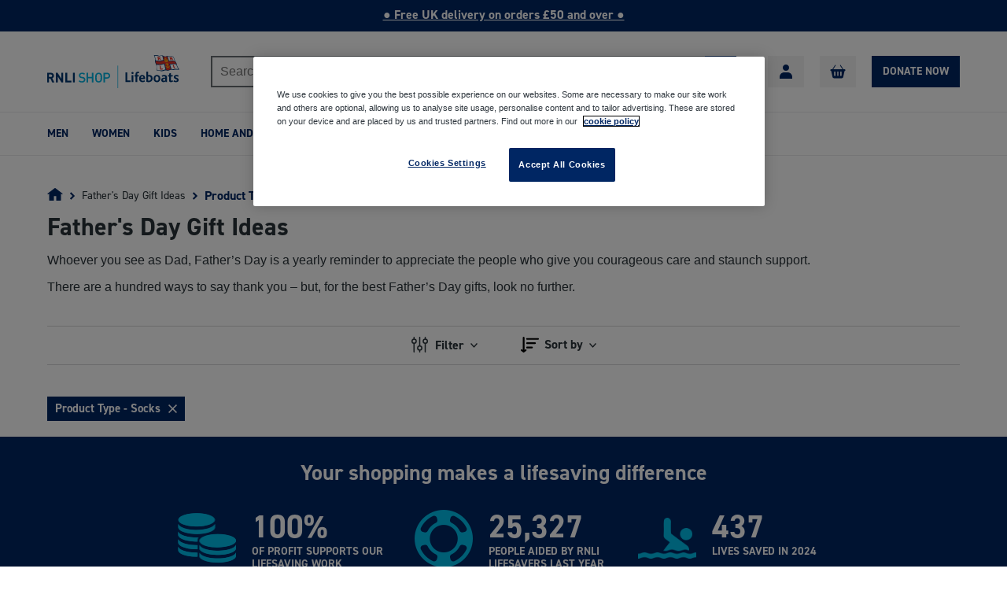

--- FILE ---
content_type: text/html; charset=utf-8
request_url: https://shop.rnli.org/collections/fathers-day-gifts/product-type_-socks
body_size: 35239
content:
<!doctype html>
<html
  class="no-js no-touch"
  lang="en"
>
  <head>
    <script type="text/javascript" src="https://cdn-ukwest.onetrust.com/consent/5a1535e4-09ac-417c-b7f9-b6182d35626e/OtAutoBlock.js" ></script>

    <!-- click tracking -->
    <script>
        // function that gets the path of the clicked element. Borrowed from Simo Ahava. https://www.simoahava.com/analytics/create-css-path-variable-for-click-element/
      function gtm_get_click_element_path(element) {
        var el = element;
        if (el instanceof Node) {
          // Build the list of elements along the path
          var elList = [];
          do {
            if (el instanceof Element) {
              var classString = el.classList ? [].slice.call(el.classList).join('.') : '';
              var elementName = (el.tagName ? el.tagName.toLowerCase() : '') + 
                  (classString ? '.' + classString : '') + 
                  (el.id ? '#' + el.id : '');
              if (elementName) elList.unshift(elementName);
            }
            el = el.parentNode
          } while (el != null);
          // Get the stringified element object name
          var objString = element.toString().match(/\[object (\w+)\]/);
          var elementType = objString ? objString[1] : element.toString();
          var cssString = elList.join(' > ');
          // Return the CSS path as a string, prefixed with the element object name
          return cssString ? elementType + ': ' + cssString : elementType;
        }
      }
        
      window.addEventListener("click", function(event){

        // track clicks on any element and push it to Shopify customer events
        Shopify.analytics.publish("custom_click",{
            click_element : gtm_get_click_element_path(event.target) || '',
            click_id : event.target.id || '',
            click_classes : event.target.className || '',
            click_text : event.target.innerText || '',
            click_target : event.target.target || '',
            click_url : event.target.href || ''
        });

        // track link clicks and push it to Shopify customer events
        var closestLink = event.target.closest('a')
        if (closestLink){
          Shopify.analytics.publish("custom_link_click",{
            click_element : gtm_get_click_element_path(closestLink.target) || '',
            click_id : closestLink.id || '',
            click_classes : closestLink.className || '',
            click_text : closestLink.innerText || '',
            click_target : closestLink.target || '',
            click_url : closestLink.href || ''
          })
        }
      });
    </script>
    <!-- end of click tracking -->

    <link rel="apple-touch-icon-precomposed" sizes="57x57" href="//shop.rnli.org/cdn/shop/t/128/assets/apple-touch-icon-57x57.png?v=124446">
    <link rel="apple-touch-icon-precomposed" sizes="114x114" href="//shop.rnli.org/cdn/shop/t/128/assets/apple-touch-icon-114x114.png?v=124446">
    <link rel="apple-touch-icon-precomposed" sizes="72x72" href="//shop.rnli.org/cdn/shop/t/128/assets/apple-touch-icon-72x72.png?v=124446">
    <link rel="apple-touch-icon-precomposed" sizes="144x144" href="//shop.rnli.org/cdn/shop/t/128/assets/apple-touch-icon-144x144.png?v=124446">
    <link rel="apple-touch-icon-precomposed" sizes="60x60" href="//shop.rnli.org/cdn/shop/t/128/assets/apple-touch-icon-60x60.png?v=124446">
    <link rel="apple-touch-icon-precomposed" sizes="120x120" href="//shop.rnli.org/cdn/shop/t/128/assets/apple-touch-icon-120x120.png?v=124446">
    <link rel="apple-touch-icon-precomposed" sizes="76x76" href="//shop.rnli.org/cdn/shop/t/128/assets/apple-touch-icon-76x76.png?v=124446">
    <link rel="apple-touch-icon-precomposed" sizes="152x152" href="//shop.rnli.org/cdn/shop/t/128/assets/apple-touch-icon-152x152.png?v=124446">
    <link rel="icon" type="image/png" href="//shop.rnli.org/cdn/shop/t/128/assets/favicon.png?v=124446" sizes="32x32">
    <link rel="apple-touch-icon" href="//shop.rnli.org/cdn/shop/t/128/assets/apple-touch-icon.png?v=124446">
    <meta name="application-name" content="&nbsp;">
    <meta name="msapplication-TileColor" content="#FFFFFF' | asset_url }}">
    <meta name="msapplication-TileImage" content="//shop.rnli.org/cdn/shop/t/128/assets/mstile-144x144.png?v=124446">
    <meta name="msapplication-square70x70logo" content="//shop.rnli.org/cdn/shop/t/128/assets/mstile-70x70.png?v=124446">
    <meta name="msapplication-square150x150logo" content="//shop.rnli.org/cdn/shop/t/128/assets/mstile-150x150.png?v=124446">
    <meta name="msapplication-wide310x150logo" content="//shop.rnli.org/cdn/shop/t/128/assets/mstile-310x150.png?v=124446">
    <meta name="msapplication-square310x310logo" content="//shop.rnli.org/cdn/shop/t/128/assets/mstile-310x310.png?v=124446">

    <meta charset="utf-8">
    <meta http-equiv="x-ua-compatible" content="IE=edge">

    
      <meta name="robots" content="noindex">
    

    <title>Father&#39;s Day Gift Ideas | RNLI Shop





        
 — Tagged &quot;Product Type:  Socks&quot;
</title>

    
      <meta name="description" content="There are a hundred ways to say thank you – but, for the best Father’s Day gifts, look no further than the RNLI shop.">
    
    
  <link rel="shortcut icon" href="//shop.rnli.org/cdn/shop/files/RNLI_Shop_Favicon_32x32.png?v=1738710995" type="image/png">


    <link rel="dns-prefetch" href="//fonts.googleapis.com">

    <link rel="canonical" href="https://shop.rnli.org/collections/fathers-day-gifts/product-type_-socks">
    <meta name="viewport" content="width=device-width">
    <link
      rel="stylesheet"
      type="text/css"
      href="//shop.rnli.org/cdn/shop/t/128/assets/theme.scss.css?v=131009583929841497431761125818"
    >
    <link
      rel="stylesheet"
      type="text/css"
      href="//shop.rnli.org/cdn/shop/t/128/assets/app.scss.css?v=158682845540363908581755764875"
    >
    <link rel="stylesheet" href="https://maxcdn.bootstrapcdn.com/font-awesome/4.7.0/css/font-awesome.min.css">

    
<meta property="og:site_name" content="RNLI Shop">
<meta property="og:url" content="https://shop.rnli.org/collections/fathers-day-gifts/product-type_-socks">
<meta property="og:title" content="Father&#39;s Day Gift Ideas | RNLI Shop">
<meta property="og:type" content="website">
<meta property="og:description" content="There are a hundred ways to say thank you – but, for the best Father’s Day gifts, look no further than the RNLI shop.">



  <meta name="twitter:site" content="@RNLI">


  <meta name="twitter:card" content="summary">

<meta name="twitter:title" content="Father&#39;s Day Gift Ideas | RNLI Shop">
<meta name="twitter:description" content="There are a hundred ways to say thank you – but, for the best Father’s Day gifts, look no further than the RNLI shop.">


    <script>window.performance && window.performance.mark && window.performance.mark('shopify.content_for_header.start');</script><meta name="google-site-verification" content="4E0Y1rNWlM-XCcLgsm0U-ZMpNfSNRRCbnU9T9DP-ZjM">
<meta name="google-site-verification" content="rqqCpZ15V5uavdYHgLca17S4al8gfYtu3Bu_f4z_EpY">
<meta id="shopify-digital-wallet" name="shopify-digital-wallet" content="/26152196/digital_wallets/dialog">
<meta name="shopify-checkout-api-token" content="35ba6ad8d5ec179ca77b877c8b14f682">
<meta id="in-context-paypal-metadata" data-shop-id="26152196" data-venmo-supported="false" data-environment="production" data-locale="en_US" data-paypal-v4="true" data-currency="GBP">
<link rel="alternate" type="application/atom+xml" title="Feed" href="/collections/fathers-day-gifts/product-type_-socks.atom" />
<link rel="alternate" type="application/json+oembed" href="https://shop.rnli.org/collections/fathers-day-gifts/product-type_-socks.oembed">
<script async="async" src="/checkouts/internal/preloads.js?locale=en-GB"></script>
<link rel="preconnect" href="https://shop.app" crossorigin="anonymous">
<script async="async" src="https://shop.app/checkouts/internal/preloads.js?locale=en-GB&shop_id=26152196" crossorigin="anonymous"></script>
<script id="shopify-features" type="application/json">{"accessToken":"35ba6ad8d5ec179ca77b877c8b14f682","betas":["rich-media-storefront-analytics"],"domain":"shop.rnli.org","predictiveSearch":true,"shopId":26152196,"locale":"en"}</script>
<script>var Shopify = Shopify || {};
Shopify.shop = "rnlistore.myshopify.com";
Shopify.locale = "en";
Shopify.currency = {"active":"GBP","rate":"1.0"};
Shopify.country = "GB";
Shopify.theme = {"name":"RNLI-Shop\/main","id":120748900448,"schema_name":"RNLI Shop","schema_version":"2.0","theme_store_id":null,"role":"main"};
Shopify.theme.handle = "null";
Shopify.theme.style = {"id":null,"handle":null};
Shopify.cdnHost = "shop.rnli.org/cdn";
Shopify.routes = Shopify.routes || {};
Shopify.routes.root = "/";</script>
<script type="module">!function(o){(o.Shopify=o.Shopify||{}).modules=!0}(window);</script>
<script>!function(o){function n(){var o=[];function n(){o.push(Array.prototype.slice.apply(arguments))}return n.q=o,n}var t=o.Shopify=o.Shopify||{};t.loadFeatures=n(),t.autoloadFeatures=n()}(window);</script>
<script>
  window.ShopifyPay = window.ShopifyPay || {};
  window.ShopifyPay.apiHost = "shop.app\/pay";
  window.ShopifyPay.redirectState = null;
</script>
<script id="shop-js-analytics" type="application/json">{"pageType":"collection"}</script>
<script defer="defer" async type="module" src="//shop.rnli.org/cdn/shopifycloud/shop-js/modules/v2/client.init-shop-cart-sync_WVOgQShq.en.esm.js"></script>
<script defer="defer" async type="module" src="//shop.rnli.org/cdn/shopifycloud/shop-js/modules/v2/chunk.common_C_13GLB1.esm.js"></script>
<script defer="defer" async type="module" src="//shop.rnli.org/cdn/shopifycloud/shop-js/modules/v2/chunk.modal_CLfMGd0m.esm.js"></script>
<script type="module">
  await import("//shop.rnli.org/cdn/shopifycloud/shop-js/modules/v2/client.init-shop-cart-sync_WVOgQShq.en.esm.js");
await import("//shop.rnli.org/cdn/shopifycloud/shop-js/modules/v2/chunk.common_C_13GLB1.esm.js");
await import("//shop.rnli.org/cdn/shopifycloud/shop-js/modules/v2/chunk.modal_CLfMGd0m.esm.js");

  window.Shopify.SignInWithShop?.initShopCartSync?.({"fedCMEnabled":true,"windoidEnabled":true});

</script>
<script>
  window.Shopify = window.Shopify || {};
  if (!window.Shopify.featureAssets) window.Shopify.featureAssets = {};
  window.Shopify.featureAssets['shop-js'] = {"shop-cart-sync":["modules/v2/client.shop-cart-sync_DuR37GeY.en.esm.js","modules/v2/chunk.common_C_13GLB1.esm.js","modules/v2/chunk.modal_CLfMGd0m.esm.js"],"init-fed-cm":["modules/v2/client.init-fed-cm_BucUoe6W.en.esm.js","modules/v2/chunk.common_C_13GLB1.esm.js","modules/v2/chunk.modal_CLfMGd0m.esm.js"],"shop-toast-manager":["modules/v2/client.shop-toast-manager_B0JfrpKj.en.esm.js","modules/v2/chunk.common_C_13GLB1.esm.js","modules/v2/chunk.modal_CLfMGd0m.esm.js"],"init-shop-cart-sync":["modules/v2/client.init-shop-cart-sync_WVOgQShq.en.esm.js","modules/v2/chunk.common_C_13GLB1.esm.js","modules/v2/chunk.modal_CLfMGd0m.esm.js"],"shop-button":["modules/v2/client.shop-button_B_U3bv27.en.esm.js","modules/v2/chunk.common_C_13GLB1.esm.js","modules/v2/chunk.modal_CLfMGd0m.esm.js"],"init-windoid":["modules/v2/client.init-windoid_DuP9q_di.en.esm.js","modules/v2/chunk.common_C_13GLB1.esm.js","modules/v2/chunk.modal_CLfMGd0m.esm.js"],"shop-cash-offers":["modules/v2/client.shop-cash-offers_BmULhtno.en.esm.js","modules/v2/chunk.common_C_13GLB1.esm.js","modules/v2/chunk.modal_CLfMGd0m.esm.js"],"pay-button":["modules/v2/client.pay-button_CrPSEbOK.en.esm.js","modules/v2/chunk.common_C_13GLB1.esm.js","modules/v2/chunk.modal_CLfMGd0m.esm.js"],"init-customer-accounts":["modules/v2/client.init-customer-accounts_jNk9cPYQ.en.esm.js","modules/v2/client.shop-login-button_DJ5ldayH.en.esm.js","modules/v2/chunk.common_C_13GLB1.esm.js","modules/v2/chunk.modal_CLfMGd0m.esm.js"],"avatar":["modules/v2/client.avatar_BTnouDA3.en.esm.js"],"checkout-modal":["modules/v2/client.checkout-modal_pBPyh9w8.en.esm.js","modules/v2/chunk.common_C_13GLB1.esm.js","modules/v2/chunk.modal_CLfMGd0m.esm.js"],"init-shop-for-new-customer-accounts":["modules/v2/client.init-shop-for-new-customer-accounts_BUoCy7a5.en.esm.js","modules/v2/client.shop-login-button_DJ5ldayH.en.esm.js","modules/v2/chunk.common_C_13GLB1.esm.js","modules/v2/chunk.modal_CLfMGd0m.esm.js"],"init-customer-accounts-sign-up":["modules/v2/client.init-customer-accounts-sign-up_CnczCz9H.en.esm.js","modules/v2/client.shop-login-button_DJ5ldayH.en.esm.js","modules/v2/chunk.common_C_13GLB1.esm.js","modules/v2/chunk.modal_CLfMGd0m.esm.js"],"init-shop-email-lookup-coordinator":["modules/v2/client.init-shop-email-lookup-coordinator_CzjY5t9o.en.esm.js","modules/v2/chunk.common_C_13GLB1.esm.js","modules/v2/chunk.modal_CLfMGd0m.esm.js"],"shop-follow-button":["modules/v2/client.shop-follow-button_CsYC63q7.en.esm.js","modules/v2/chunk.common_C_13GLB1.esm.js","modules/v2/chunk.modal_CLfMGd0m.esm.js"],"shop-login-button":["modules/v2/client.shop-login-button_DJ5ldayH.en.esm.js","modules/v2/chunk.common_C_13GLB1.esm.js","modules/v2/chunk.modal_CLfMGd0m.esm.js"],"shop-login":["modules/v2/client.shop-login_B9ccPdmx.en.esm.js","modules/v2/chunk.common_C_13GLB1.esm.js","modules/v2/chunk.modal_CLfMGd0m.esm.js"],"lead-capture":["modules/v2/client.lead-capture_D0K_KgYb.en.esm.js","modules/v2/chunk.common_C_13GLB1.esm.js","modules/v2/chunk.modal_CLfMGd0m.esm.js"],"payment-terms":["modules/v2/client.payment-terms_BWmiNN46.en.esm.js","modules/v2/chunk.common_C_13GLB1.esm.js","modules/v2/chunk.modal_CLfMGd0m.esm.js"]};
</script>
<script>(function() {
  var isLoaded = false;
  function asyncLoad() {
    if (isLoaded) return;
    isLoaded = true;
    var urls = ["\/\/cdn.shopify.com\/s\/files\/1\/0875\/2064\/files\/easyslide.js?shop=rnlistore.myshopify.com"];
    for (var i = 0; i < urls.length; i++) {
      var s = document.createElement('script');
      s.type = 'text/javascript';
      s.async = true;
      s.src = urls[i];
      var x = document.getElementsByTagName('script')[0];
      x.parentNode.insertBefore(s, x);
    }
  };
  if(window.attachEvent) {
    window.attachEvent('onload', asyncLoad);
  } else {
    window.addEventListener('load', asyncLoad, false);
  }
})();</script>
<script id="__st">var __st={"a":26152196,"offset":0,"reqid":"507f0e22-8951-49db-81d9-e18187ee4812-1769648878","pageurl":"shop.rnli.org\/collections\/fathers-day-gifts\/product-type_-socks","u":"501878972a73","p":"collection","rtyp":"collection","rid":33333182559};</script>
<script>window.ShopifyPaypalV4VisibilityTracking = true;</script>
<script id="captcha-bootstrap">!function(){'use strict';const t='contact',e='account',n='new_comment',o=[[t,t],['blogs',n],['comments',n],[t,'customer']],c=[[e,'customer_login'],[e,'guest_login'],[e,'recover_customer_password'],[e,'create_customer']],r=t=>t.map((([t,e])=>`form[action*='/${t}']:not([data-nocaptcha='true']) input[name='form_type'][value='${e}']`)).join(','),a=t=>()=>t?[...document.querySelectorAll(t)].map((t=>t.form)):[];function s(){const t=[...o],e=r(t);return a(e)}const i='password',u='form_key',d=['recaptcha-v3-token','g-recaptcha-response','h-captcha-response',i],f=()=>{try{return window.sessionStorage}catch{return}},m='__shopify_v',_=t=>t.elements[u];function p(t,e,n=!1){try{const o=window.sessionStorage,c=JSON.parse(o.getItem(e)),{data:r}=function(t){const{data:e,action:n}=t;return t[m]||n?{data:e,action:n}:{data:t,action:n}}(c);for(const[e,n]of Object.entries(r))t.elements[e]&&(t.elements[e].value=n);n&&o.removeItem(e)}catch(o){console.error('form repopulation failed',{error:o})}}const l='form_type',E='cptcha';function T(t){t.dataset[E]=!0}const w=window,h=w.document,L='Shopify',v='ce_forms',y='captcha';let A=!1;((t,e)=>{const n=(g='f06e6c50-85a8-45c8-87d0-21a2b65856fe',I='https://cdn.shopify.com/shopifycloud/storefront-forms-hcaptcha/ce_storefront_forms_captcha_hcaptcha.v1.5.2.iife.js',D={infoText:'Protected by hCaptcha',privacyText:'Privacy',termsText:'Terms'},(t,e,n)=>{const o=w[L][v],c=o.bindForm;if(c)return c(t,g,e,D).then(n);var r;o.q.push([[t,g,e,D],n]),r=I,A||(h.body.append(Object.assign(h.createElement('script'),{id:'captcha-provider',async:!0,src:r})),A=!0)});var g,I,D;w[L]=w[L]||{},w[L][v]=w[L][v]||{},w[L][v].q=[],w[L][y]=w[L][y]||{},w[L][y].protect=function(t,e){n(t,void 0,e),T(t)},Object.freeze(w[L][y]),function(t,e,n,w,h,L){const[v,y,A,g]=function(t,e,n){const i=e?o:[],u=t?c:[],d=[...i,...u],f=r(d),m=r(i),_=r(d.filter((([t,e])=>n.includes(e))));return[a(f),a(m),a(_),s()]}(w,h,L),I=t=>{const e=t.target;return e instanceof HTMLFormElement?e:e&&e.form},D=t=>v().includes(t);t.addEventListener('submit',(t=>{const e=I(t);if(!e)return;const n=D(e)&&!e.dataset.hcaptchaBound&&!e.dataset.recaptchaBound,o=_(e),c=g().includes(e)&&(!o||!o.value);(n||c)&&t.preventDefault(),c&&!n&&(function(t){try{if(!f())return;!function(t){const e=f();if(!e)return;const n=_(t);if(!n)return;const o=n.value;o&&e.removeItem(o)}(t);const e=Array.from(Array(32),(()=>Math.random().toString(36)[2])).join('');!function(t,e){_(t)||t.append(Object.assign(document.createElement('input'),{type:'hidden',name:u})),t.elements[u].value=e}(t,e),function(t,e){const n=f();if(!n)return;const o=[...t.querySelectorAll(`input[type='${i}']`)].map((({name:t})=>t)),c=[...d,...o],r={};for(const[a,s]of new FormData(t).entries())c.includes(a)||(r[a]=s);n.setItem(e,JSON.stringify({[m]:1,action:t.action,data:r}))}(t,e)}catch(e){console.error('failed to persist form',e)}}(e),e.submit())}));const S=(t,e)=>{t&&!t.dataset[E]&&(n(t,e.some((e=>e===t))),T(t))};for(const o of['focusin','change'])t.addEventListener(o,(t=>{const e=I(t);D(e)&&S(e,y())}));const B=e.get('form_key'),M=e.get(l),P=B&&M;t.addEventListener('DOMContentLoaded',(()=>{const t=y();if(P)for(const e of t)e.elements[l].value===M&&p(e,B);[...new Set([...A(),...v().filter((t=>'true'===t.dataset.shopifyCaptcha))])].forEach((e=>S(e,t)))}))}(h,new URLSearchParams(w.location.search),n,t,e,['guest_login'])})(!0,!0)}();</script>
<script integrity="sha256-4kQ18oKyAcykRKYeNunJcIwy7WH5gtpwJnB7kiuLZ1E=" data-source-attribution="shopify.loadfeatures" defer="defer" src="//shop.rnli.org/cdn/shopifycloud/storefront/assets/storefront/load_feature-a0a9edcb.js" crossorigin="anonymous"></script>
<script crossorigin="anonymous" defer="defer" src="//shop.rnli.org/cdn/shopifycloud/storefront/assets/shopify_pay/storefront-65b4c6d7.js?v=20250812"></script>
<script data-source-attribution="shopify.dynamic_checkout.dynamic.init">var Shopify=Shopify||{};Shopify.PaymentButton=Shopify.PaymentButton||{isStorefrontPortableWallets:!0,init:function(){window.Shopify.PaymentButton.init=function(){};var t=document.createElement("script");t.src="https://shop.rnli.org/cdn/shopifycloud/portable-wallets/latest/portable-wallets.en.js",t.type="module",document.head.appendChild(t)}};
</script>
<script data-source-attribution="shopify.dynamic_checkout.buyer_consent">
  function portableWalletsHideBuyerConsent(e){var t=document.getElementById("shopify-buyer-consent"),n=document.getElementById("shopify-subscription-policy-button");t&&n&&(t.classList.add("hidden"),t.setAttribute("aria-hidden","true"),n.removeEventListener("click",e))}function portableWalletsShowBuyerConsent(e){var t=document.getElementById("shopify-buyer-consent"),n=document.getElementById("shopify-subscription-policy-button");t&&n&&(t.classList.remove("hidden"),t.removeAttribute("aria-hidden"),n.addEventListener("click",e))}window.Shopify?.PaymentButton&&(window.Shopify.PaymentButton.hideBuyerConsent=portableWalletsHideBuyerConsent,window.Shopify.PaymentButton.showBuyerConsent=portableWalletsShowBuyerConsent);
</script>
<script data-source-attribution="shopify.dynamic_checkout.cart.bootstrap">document.addEventListener("DOMContentLoaded",(function(){function t(){return document.querySelector("shopify-accelerated-checkout-cart, shopify-accelerated-checkout")}if(t())Shopify.PaymentButton.init();else{new MutationObserver((function(e,n){t()&&(Shopify.PaymentButton.init(),n.disconnect())})).observe(document.body,{childList:!0,subtree:!0})}}));
</script>
<link id="shopify-accelerated-checkout-styles" rel="stylesheet" media="screen" href="https://shop.rnli.org/cdn/shopifycloud/portable-wallets/latest/accelerated-checkout-backwards-compat.css" crossorigin="anonymous">
<style id="shopify-accelerated-checkout-cart">
        #shopify-buyer-consent {
  margin-top: 1em;
  display: inline-block;
  width: 100%;
}

#shopify-buyer-consent.hidden {
  display: none;
}

#shopify-subscription-policy-button {
  background: none;
  border: none;
  padding: 0;
  text-decoration: underline;
  font-size: inherit;
  cursor: pointer;
}

#shopify-subscription-policy-button::before {
  box-shadow: none;
}

      </style>

<script>window.performance && window.performance.mark && window.performance.mark('shopify.content_for_header.end');</script>
    <script src="https://cdn.optimizely.com/js/24424920588.js" class="optanon-category-C0002"></script>

    <script>
      document.documentElement.className = document.documentElement.className.replace(/\bno-js\b/, 'js');
      if (window.Shopify && window.Shopify.designMode) document.documentElement.className += ' in-theme-editor';
      if ('ontouchstart' in window || (window.DocumentTouch && document instanceof DocumentTouch))
        document.documentElement.className = document.documentElement.className.replace(/\bno-touch\b/, 'has-touch');
    </script>

        


    <script>
      window.routes = {
        cart_add_url: '/cart/add',
        cart_change_url: '/cart/change',
        cart_update_url: '/cart/update',
        cart_url: '/cart',
        product_recommendations_url: '/recommendations/products',
        predictive_search_url: '/search/suggest',
      };
    </script>

    <meta
      name="google-site-verification"
      content="xq15F3sWX4uQvkvk1Qnp1DySFiQKbg1U8Jp_Vn8XBFc"
    >

    <!-- Bing -->
    <meta name="msvalidate.01" content="C5B15AE1A9346B1A0F0EFF4479D1F189">

    <script>
      window.moneyFormat = "£{{amount}}";
    </script>

    <script src="https://cdn.shopify.com/s/files/1/0382/4185/files/ajaxinate.js?937"></script>
      <link rel="stylesheet" href="//shop.rnli.org/cdn/shop/t/128/assets/custom-checkbox.css?v=54991552886747334341726133774">
      <link rel="stylesheet" href="//shop.rnli.org/cdn/shop/t/128/assets/price-range-slider.css?v=90533146775867812451726133776">
      <script defer src="//shop.rnli.org/cdn/shop/t/128/assets/price-range.js?v=159800376467788618141726133777"></script>
      <script defer src="//shop.rnli.org/cdn/shop/t/128/assets/desktop-filters.js?v=169648698187733816961726133775"></script>

    <style>
      @import url('https://use.typekit.net/lgk0uee.css');
    </style>

    <script src="https://ajax.googleapis.com/ajax/libs/jquery/3.6.0/jquery.min.js"></script>
    <script src="https://cdnjs.cloudflare.com/ajax/libs/headroom/0.9.4/headroom.min.js"></script>

    <script src="https://cdn.jsdelivr.net/npm/@splidejs/splide@2.4.21/dist/js/splide.min.js"></script>
    <link
      rel="stylesheet"
      href="https://cdn.jsdelivr.net/npm/@splidejs/splide@2.4.21/dist/css/splide.min.css"
    >

    <script
      type="text/javascript"
      id="feefo-plugin-widget-bootstrap"
      src="//register.feefo.com/api/ecommerce/plugin/widget/merchant/rnlishop"
      async
    ></script>
    <!-- Customize BL -->
    <script
      type="text/javascript"
      src="https://apps-shopify.ipblocker.io/s/api/file/rigorously-script.js?shop=rnlistore.myshopify.com"
    ></script>
    <!-- End Customize BL -->

    <link rel="stylesheet" href="https://cdn.jsdelivr.net/npm/swiper@11/swiper-bundle.min.css" />
    <script src="https://cdn.jsdelivr.net/npm/swiper@11/swiper-bundle.min.js"></script>

    <!-- Inline critical CSS -->
    <style>
      /* Add only the CSS needed for above-the-fold content */
    </style>

    <!-- Defer non-critical CSS -->
    <link rel="preload" href="theme.scss.css" as="style" onload="this.onload=null;this.rel='stylesheet'">
    <link rel="preload" href="app.scss.css" as="style" onload="this.onload=null;this.rel='stylesheet'">
    <noscript>
      <link rel="stylesheet" href="theme.scss.css" type="text/css">
      <link rel="stylesheet" href="app.scss.css" type="text/css">
    </noscript>

    <!-- Preconnect to critical third-party origins -->
    <link rel="preconnect" href="https://cdn.optimizely.com">
    <link rel="preconnect" href="https://ajax.googleapis.com">
    <link rel="preconnect" href="https://cdn.jsdelivr.net">
    
  <!-- BEGIN app block: shopify://apps/onetrust-consent-management/blocks/consent_management/a0f47f36-e440-438e-946e-6f1b3963b606 -->
<script src="https://cdn.shopify.com/extensions/f2dc2781-781c-4b62-b8ed-c5471f514e1a/51194b6b0c9144e9e9b055cb483ad8365a43092e/assets/storefront-consent.js"></script>
<script id="onetrust-script" src="https://cdn-ukwest.onetrust.com/scripttemplates/otSDKStub.js" type="text/javascript" charset="UTF-8" data-domain-script="5a1535e4-09ac-417c-b7f9-b6182d35626e" data-shopify-consent-mapping={"analytics":["C0002"],"marketing":["C0004"],"preferences":["C0001"],"sale_of_data":["C0004"]}></script><!-- END app block --><!-- BEGIN app block: shopify://apps/blockify-fraud-filter/blocks/app_embed/2e3e0ba5-0e70-447a-9ec5-3bf76b5ef12e --> 
 
 
    <script>
        window.blockifyShopIdentifier = "rnlistore.myshopify.com";
        window.ipBlockerMetafields = "{\"showOverlayByPass\":false,\"disableSpyExtensions\":false,\"blockUnknownBots\":false,\"activeApp\":true,\"blockByMetafield\":false,\"visitorAnalytic\":true,\"showWatermark\":true}";
        window.blockifyRules = null;
        window.ipblockerBlockTemplate = "{\"customCss\":\"#blockify---container{--bg-blockify: #fff;position:relative}#blockify---container::after{content:'';position:absolute;inset:0;background-repeat:no-repeat !important;background-size:cover !important;background:var(--bg-blockify);z-index:0}#blockify---container #blockify---container__inner{display:flex;flex-direction:column;align-items:center;position:relative;z-index:1}#blockify---container #blockify---container__inner #blockify-block-content{display:flex;flex-direction:column;align-items:center;text-align:center}#blockify---container #blockify---container__inner #blockify-block-content #blockify-block-superTitle{display:none !important}#blockify---container #blockify---container__inner #blockify-block-content #blockify-block-title{font-size:313%;font-weight:bold;margin-top:1em}@media only screen and (min-width: 768px) and (max-width: 1199px){#blockify---container #blockify---container__inner #blockify-block-content #blockify-block-title{font-size:188%}}@media only screen and (max-width: 767px){#blockify---container #blockify---container__inner #blockify-block-content #blockify-block-title{font-size:107%}}#blockify---container #blockify---container__inner #blockify-block-content #blockify-block-description{font-size:125%;margin:1.5em;line-height:1.5}@media only screen and (min-width: 768px) and (max-width: 1199px){#blockify---container #blockify---container__inner #blockify-block-content #blockify-block-description{font-size:88%}}@media only screen and (max-width: 767px){#blockify---container #blockify---container__inner #blockify-block-content #blockify-block-description{font-size:107%}}#blockify---container #blockify---container__inner #blockify-block-content #blockify-block-description #blockify-block-text-blink{display:none !important}#blockify---container #blockify---container__inner #blockify-logo-block-image{position:relative;width:550px;height:auto;max-height:300px}@media only screen and (max-width: 767px){#blockify---container #blockify---container__inner #blockify-logo-block-image{width:300px}}#blockify---container #blockify---container__inner #blockify-logo-block-image::before{content:'';display:block;padding-bottom:56.2%}#blockify---container #blockify---container__inner #blockify-logo-block-image img{position:absolute;top:0;left:0;width:100%;height:100%;object-fit:contain}\\n\",\"logoImage\":{\"active\":true,\"value\":\"https:\/\/apps-shopify.ipblocker.io\/s\/api\/public\/assets\/default-thumbnail.png\"},\"title\":{\"active\":true,\"text\":\"Access Denied\",\"color\":\"#000000\"},\"superTitle\":{\"active\":false,\"text\":null,\"color\":null},\"description\":{\"active\":true,\"text\":\"The site owner may have set restrictions that prevent you from accessing the site. Please contact the site owner for access.\",\"color\":\"#000000\"},\"background\":{\"active\":true,\"type\":\"1\",\"value\":\"#ffffff\"}}";

        
            window.blockifyCollectionId = 33333182559;
        
    </script>
<link href="https://cdn.shopify.com/extensions/019bf87f-ce60-72e9-ba30-9a88fa4020b9/blockify-shopify-290/assets/blockify-embed.min.js" as="script" type="text/javascript" rel="preload"><link href="https://cdn.shopify.com/extensions/019bf87f-ce60-72e9-ba30-9a88fa4020b9/blockify-shopify-290/assets/prevent-bypass-script.min.js" as="script" type="text/javascript" rel="preload">
<script type="text/javascript">
    window.blockifyBaseUrl = 'https://fraud.blockifyapp.com/s/api';
    window.blockifyPublicUrl = 'https://fraud.blockifyapp.com/s/api/public';
    window.bucketUrl = 'https://storage.synctrack.io/megamind-fraud';
    window.storefrontApiUrl  = 'https://fraud.blockifyapp.com/p/api';
</script>
<script type="text/javascript">
  window.blockifyChecking = true;
</script>
<script id="blockifyScriptByPass" type="text/javascript" src=https://cdn.shopify.com/extensions/019bf87f-ce60-72e9-ba30-9a88fa4020b9/blockify-shopify-290/assets/prevent-bypass-script.min.js async></script>
<script id="blockifyScriptTag" type="text/javascript" src=https://cdn.shopify.com/extensions/019bf87f-ce60-72e9-ba30-9a88fa4020b9/blockify-shopify-290/assets/blockify-embed.min.js async></script>


<!-- END app block --><!-- BEGIN app block: shopify://apps/wishlist-hero/blocks/app-embed/a9a5079b-59e8-47cb-b659-ecf1c60b9b72 -->


<script type="text/javascript">
  
    window.wishlisthero_buttonProdPageClasses = [];
  
  
    window.wishlisthero_cartDotClasses = [];
  
</script>
<!-- BEGIN app snippet: extraStyles -->

<style>
  .wishlisthero-floating {
    position: absolute;
    top: 5px;
    z-index: 21;
    border-radius: 100%;
    width: fit-content;
    right: 5px;
    left: auto;
    &.wlh-left-btn {
      left: 5px !important;
      right: auto !important;
    }
    &.wlh-right-btn {
      right: 5px !important;
      left: auto !important;
    }
    
  }
  @media(min-width:1300px) {
    .product-item__link.product-item__image--margins .wishlisthero-floating, {
      
        left: 50% !important;
        margin-left: -295px;
      
    }
  }
  .MuiTypography-h1,.MuiTypography-h2,.MuiTypography-h3,.MuiTypography-h4,.MuiTypography-h5,.MuiTypography-h6,.MuiButton-root,.MuiCardHeader-title a {
    font-family: ,  !important;
  }
</style>






<!-- END app snippet -->
<!-- BEGIN app snippet: renderAssets -->

  <link rel="preload" href="https://cdn.shopify.com/extensions/019badc7-12fe-783e-9dfe-907190f91114/wishlist-hero-81/assets/default.css" as="style" onload="this.onload=null;this.rel='stylesheet'">
  <noscript><link href="//cdn.shopify.com/extensions/019badc7-12fe-783e-9dfe-907190f91114/wishlist-hero-81/assets/default.css" rel="stylesheet" type="text/css" media="all" /></noscript>
  <script defer src="https://cdn.shopify.com/extensions/019badc7-12fe-783e-9dfe-907190f91114/wishlist-hero-81/assets/default.js"></script>
<!-- END app snippet -->


<script type="text/javascript">
  try{
  
    var scr_bdl_path = "https://cdn.shopify.com/extensions/019badc7-12fe-783e-9dfe-907190f91114/wishlist-hero-81/assets/bundle2.js";
    window._wh_asset_path = scr_bdl_path.substring(0,scr_bdl_path.lastIndexOf("/")) + "/";
  

  }catch(e){ console.log(e)}
  try{

  
    window.WishListHero_setting = {"ButtonColor":"rgb(144, 86, 162)","IconColor":"rgba(255, 255, 255, 1)","IconType":"Heart","IconTypeNum":"1","ThrdParty_Trans_active":false,"ButtonTextBeforeAdding":"Add to wishlist","ButtonTextAfterAdding":"ADDED TO WISHLIST","AnimationAfterAddition":"None","ButtonTextAddToCart":"ADD TO CART","ButtonTextOutOfStock":"OUT OF STOCK","ButtonTextAddAllToCart":"ADD ALL TO CART","ButtonTextRemoveAllToCart":"REMOVE ALL FROM WISHLIST","AddedProductNotificationText":"Product added to wishlist successfully","AddedProductToCartNotificationText":"Product added to cart successfully","ViewCartLinkText":"View Cart","SharePopup_TitleText":"Share My wishlist","SharePopup_shareBtnText":"Share wishlist","SharePopup_shareHederText":"Share on Social Networks","SharePopup_shareCopyText":"Or copy Wishlist link to share","SharePopup_shareCancelBtnText":"cancel","SharePopup_shareCopyBtnText":"copy","SharePopup_shareCopiedText":"Copied","SendEMailPopup_BtnText":"send email","SendEMailPopup_FromText":"Your Name","SendEMailPopup_ToText":"To email","SendEMailPopup_BodyText":"Note","SendEMailPopup_SendBtnText":"send","SendEMailPopup_SendNotificationText":"email sent successfully","SendEMailPopup_TitleText":"Send My Wislist via Email","AddProductMessageText":"Are you sure you want to add all items to cart ?","RemoveProductMessageText":"Are you sure you want to remove this item from your wishlist ?","RemoveAllProductMessageText":"Are you sure you want to remove all items from your wishlist ?","RemovedProductNotificationText":"Product removed from wishlist successfully","AddAllOutOfStockProductNotificationText":"There seems to have been an issue adding items to cart, please try again later","RemovePopupOkText":"ok","RemovePopup_HeaderText":"ARE YOU SURE?","ViewWishlistText":"View wishlist","EmptyWishlistText":"there are no items in this wishlist","BuyNowButtonText":"Buy Now","BuyNowButtonColor":"rgb(144, 86, 162)","BuyNowTextButtonColor":"rgb(255, 255, 255)","Wishlist_Title":"My Wishlist","WishlistHeaderTitleAlignment":"Left","WishlistProductImageSize":"Normal","PriceColor":"rgb(0, 122, 206)","HeaderFontSize":"30","PriceFontSize":"18","ProductNameFontSize":"16","LaunchPointType":"floating_point","DisplayWishlistAs":"popup_window","DisplayButtonAs":"button_with_icon","PopupSize":"md","ButtonUserConfirmationState":"","ButtonColorAndStyleConfirmationState":"","HideAddToCartButton":false,"NoRedirectAfterAddToCart":false,"DisableGuestCustomer":false,"LoginPopupContent":"Please login to save your wishlist across devices.","LoginPopupLoginBtnText":"Login","LoginPopupContentFontSize":"20","NotificationPopupPosition":"right","WishlistButtonTextColor":"rgba(255, 255, 255, 1)","EnableRemoveFromWishlistAfterAddButtonText":"Remove from wishlist","_id":"67e3da293f5ef5ad00599ca5","EnableCollection":false,"EnableShare":true,"RemovePowerBy":false,"EnableFBPixel":false,"EnableGTagIntegration":false,"EnableKlaviyoOnsiteTracking":false,"DisapleApp":true,"FloatPointPossition":"bottom_right","HeartStateToggle":true,"HeaderMenuItemsIndicator":true,"EnableRemoveFromWishlistAfterAdd":true,"Shop":"rnlistore.myshopify.com","shop":"rnlistore.myshopify.com","Status":"Active","Plan":"FREE"};
    if(typeof(window.WishListHero_setting_theme_override) != "undefined"){
                                                                                window.WishListHero_setting = {
                                                                                    ...window.WishListHero_setting,
                                                                                    ...window.WishListHero_setting_theme_override
                                                                                };
                                                                            }
                                                                            // Done

  

  }catch(e){ console.error('Error loading config',e); }
</script>


  <script src="https://cdn.shopify.com/extensions/019badc7-12fe-783e-9dfe-907190f91114/wishlist-hero-81/assets/bundle2.js" defer></script>




<!-- BEGIN app snippet: TransArray -->
<script>
  window.WLH_reload_translations = function() {
    let _wlh_res = {};
    if (window.WishListHero_setting && window.WishListHero_setting['ThrdParty_Trans_active']) {

      
        

        window.WishListHero_setting["ButtonTextBeforeAdding"] = "";
        _wlh_res["ButtonTextBeforeAdding"] = "";
        

        window.WishListHero_setting["ButtonTextAfterAdding"] = "";
        _wlh_res["ButtonTextAfterAdding"] = "";
        

        window.WishListHero_setting["ButtonTextAddToCart"] = "";
        _wlh_res["ButtonTextAddToCart"] = "";
        

        window.WishListHero_setting["ButtonTextOutOfStock"] = "";
        _wlh_res["ButtonTextOutOfStock"] = "";
        

        window.WishListHero_setting["ButtonTextAddAllToCart"] = "";
        _wlh_res["ButtonTextAddAllToCart"] = "";
        

        window.WishListHero_setting["ButtonTextRemoveAllToCart"] = "";
        _wlh_res["ButtonTextRemoveAllToCart"] = "";
        

        window.WishListHero_setting["AddedProductNotificationText"] = "";
        _wlh_res["AddedProductNotificationText"] = "";
        

        window.WishListHero_setting["AddedProductToCartNotificationText"] = "";
        _wlh_res["AddedProductToCartNotificationText"] = "";
        

        window.WishListHero_setting["ViewCartLinkText"] = "";
        _wlh_res["ViewCartLinkText"] = "";
        

        window.WishListHero_setting["SharePopup_TitleText"] = "";
        _wlh_res["SharePopup_TitleText"] = "";
        

        window.WishListHero_setting["SharePopup_shareBtnText"] = "";
        _wlh_res["SharePopup_shareBtnText"] = "";
        

        window.WishListHero_setting["SharePopup_shareHederText"] = "";
        _wlh_res["SharePopup_shareHederText"] = "";
        

        window.WishListHero_setting["SharePopup_shareCopyText"] = "";
        _wlh_res["SharePopup_shareCopyText"] = "";
        

        window.WishListHero_setting["SharePopup_shareCancelBtnText"] = "";
        _wlh_res["SharePopup_shareCancelBtnText"] = "";
        

        window.WishListHero_setting["SharePopup_shareCopyBtnText"] = "";
        _wlh_res["SharePopup_shareCopyBtnText"] = "";
        

        window.WishListHero_setting["SendEMailPopup_BtnText"] = "";
        _wlh_res["SendEMailPopup_BtnText"] = "";
        

        window.WishListHero_setting["SendEMailPopup_FromText"] = "";
        _wlh_res["SendEMailPopup_FromText"] = "";
        

        window.WishListHero_setting["SendEMailPopup_ToText"] = "";
        _wlh_res["SendEMailPopup_ToText"] = "";
        

        window.WishListHero_setting["SendEMailPopup_BodyText"] = "";
        _wlh_res["SendEMailPopup_BodyText"] = "";
        

        window.WishListHero_setting["SendEMailPopup_SendBtnText"] = "";
        _wlh_res["SendEMailPopup_SendBtnText"] = "";
        

        window.WishListHero_setting["SendEMailPopup_SendNotificationText"] = "";
        _wlh_res["SendEMailPopup_SendNotificationText"] = "";
        

        window.WishListHero_setting["SendEMailPopup_TitleText"] = "";
        _wlh_res["SendEMailPopup_TitleText"] = "";
        

        window.WishListHero_setting["AddProductMessageText"] = "";
        _wlh_res["AddProductMessageText"] = "";
        

        window.WishListHero_setting["RemoveProductMessageText"] = "";
        _wlh_res["RemoveProductMessageText"] = "";
        

        window.WishListHero_setting["RemoveAllProductMessageText"] = "";
        _wlh_res["RemoveAllProductMessageText"] = "";
        

        window.WishListHero_setting["RemovedProductNotificationText"] = "";
        _wlh_res["RemovedProductNotificationText"] = "";
        

        window.WishListHero_setting["AddAllOutOfStockProductNotificationText"] = "";
        _wlh_res["AddAllOutOfStockProductNotificationText"] = "";
        

        window.WishListHero_setting["RemovePopupOkText"] = "";
        _wlh_res["RemovePopupOkText"] = "";
        

        window.WishListHero_setting["RemovePopup_HeaderText"] = "";
        _wlh_res["RemovePopup_HeaderText"] = "";
        

        window.WishListHero_setting["ViewWishlistText"] = "";
        _wlh_res["ViewWishlistText"] = "";
        

        window.WishListHero_setting["EmptyWishlistText"] = "";
        _wlh_res["EmptyWishlistText"] = "";
        

        window.WishListHero_setting["BuyNowButtonText"] = "";
        _wlh_res["BuyNowButtonText"] = "";
        

        window.WishListHero_setting["Wishlist_Title"] = "";
        _wlh_res["Wishlist_Title"] = "";
        

        window.WishListHero_setting["LoginPopupContent"] = "";
        _wlh_res["LoginPopupContent"] = "";
        

        window.WishListHero_setting["LoginPopupLoginBtnText"] = "";
        _wlh_res["LoginPopupLoginBtnText"] = "";
        

        window.WishListHero_setting["EnableRemoveFromWishlistAfterAddButtonText"] = "";
        _wlh_res["EnableRemoveFromWishlistAfterAddButtonText"] = "";
        

        window.WishListHero_setting["LowStockEmailSubject"] = "";
        _wlh_res["LowStockEmailSubject"] = "";
        

        window.WishListHero_setting["OnSaleEmailSubject"] = "";
        _wlh_res["OnSaleEmailSubject"] = "";
        

        window.WishListHero_setting["SharePopup_shareCopiedText"] = "";
        _wlh_res["SharePopup_shareCopiedText"] = "";
    }
    return _wlh_res;
  }
  window.WLH_reload_translations();
</script><!-- END app snippet -->

<!-- END app block --><script src="https://cdn.shopify.com/extensions/019b0339-f8fc-727d-be59-3bf34a7eb509/theme-app-extension-prod-35/assets/easyslider.min.js" type="text/javascript" defer="defer"></script>
<meta property="og:image" content="https://cdn.shopify.com/s/files/1/2615/2196/collections/fathers_day.jpg?v=1563418327" />
<meta property="og:image:secure_url" content="https://cdn.shopify.com/s/files/1/2615/2196/collections/fathers_day.jpg?v=1563418327" />
<meta property="og:image:width" content="1120" />
<meta property="og:image:height" content="1120" />
<meta property="og:image:alt" content="Father's Day Gift Ideas" />
<link href="https://monorail-edge.shopifysvc.com" rel="dns-prefetch">
<script>(function(){if ("sendBeacon" in navigator && "performance" in window) {try {var session_token_from_headers = performance.getEntriesByType('navigation')[0].serverTiming.find(x => x.name == '_s').description;} catch {var session_token_from_headers = undefined;}var session_cookie_matches = document.cookie.match(/_shopify_s=([^;]*)/);var session_token_from_cookie = session_cookie_matches && session_cookie_matches.length === 2 ? session_cookie_matches[1] : "";var session_token = session_token_from_headers || session_token_from_cookie || "";function handle_abandonment_event(e) {var entries = performance.getEntries().filter(function(entry) {return /monorail-edge.shopifysvc.com/.test(entry.name);});if (!window.abandonment_tracked && entries.length === 0) {window.abandonment_tracked = true;var currentMs = Date.now();var navigation_start = performance.timing.navigationStart;var payload = {shop_id: 26152196,url: window.location.href,navigation_start,duration: currentMs - navigation_start,session_token,page_type: "collection"};window.navigator.sendBeacon("https://monorail-edge.shopifysvc.com/v1/produce", JSON.stringify({schema_id: "online_store_buyer_site_abandonment/1.1",payload: payload,metadata: {event_created_at_ms: currentMs,event_sent_at_ms: currentMs}}));}}window.addEventListener('pagehide', handle_abandonment_event);}}());</script>
<script id="web-pixels-manager-setup">(function e(e,d,r,n,o){if(void 0===o&&(o={}),!Boolean(null===(a=null===(i=window.Shopify)||void 0===i?void 0:i.analytics)||void 0===a?void 0:a.replayQueue)){var i,a;window.Shopify=window.Shopify||{};var t=window.Shopify;t.analytics=t.analytics||{};var s=t.analytics;s.replayQueue=[],s.publish=function(e,d,r){return s.replayQueue.push([e,d,r]),!0};try{self.performance.mark("wpm:start")}catch(e){}var l=function(){var e={modern:/Edge?\/(1{2}[4-9]|1[2-9]\d|[2-9]\d{2}|\d{4,})\.\d+(\.\d+|)|Firefox\/(1{2}[4-9]|1[2-9]\d|[2-9]\d{2}|\d{4,})\.\d+(\.\d+|)|Chrom(ium|e)\/(9{2}|\d{3,})\.\d+(\.\d+|)|(Maci|X1{2}).+ Version\/(15\.\d+|(1[6-9]|[2-9]\d|\d{3,})\.\d+)([,.]\d+|)( \(\w+\)|)( Mobile\/\w+|) Safari\/|Chrome.+OPR\/(9{2}|\d{3,})\.\d+\.\d+|(CPU[ +]OS|iPhone[ +]OS|CPU[ +]iPhone|CPU IPhone OS|CPU iPad OS)[ +]+(15[._]\d+|(1[6-9]|[2-9]\d|\d{3,})[._]\d+)([._]\d+|)|Android:?[ /-](13[3-9]|1[4-9]\d|[2-9]\d{2}|\d{4,})(\.\d+|)(\.\d+|)|Android.+Firefox\/(13[5-9]|1[4-9]\d|[2-9]\d{2}|\d{4,})\.\d+(\.\d+|)|Android.+Chrom(ium|e)\/(13[3-9]|1[4-9]\d|[2-9]\d{2}|\d{4,})\.\d+(\.\d+|)|SamsungBrowser\/([2-9]\d|\d{3,})\.\d+/,legacy:/Edge?\/(1[6-9]|[2-9]\d|\d{3,})\.\d+(\.\d+|)|Firefox\/(5[4-9]|[6-9]\d|\d{3,})\.\d+(\.\d+|)|Chrom(ium|e)\/(5[1-9]|[6-9]\d|\d{3,})\.\d+(\.\d+|)([\d.]+$|.*Safari\/(?![\d.]+ Edge\/[\d.]+$))|(Maci|X1{2}).+ Version\/(10\.\d+|(1[1-9]|[2-9]\d|\d{3,})\.\d+)([,.]\d+|)( \(\w+\)|)( Mobile\/\w+|) Safari\/|Chrome.+OPR\/(3[89]|[4-9]\d|\d{3,})\.\d+\.\d+|(CPU[ +]OS|iPhone[ +]OS|CPU[ +]iPhone|CPU IPhone OS|CPU iPad OS)[ +]+(10[._]\d+|(1[1-9]|[2-9]\d|\d{3,})[._]\d+)([._]\d+|)|Android:?[ /-](13[3-9]|1[4-9]\d|[2-9]\d{2}|\d{4,})(\.\d+|)(\.\d+|)|Mobile Safari.+OPR\/([89]\d|\d{3,})\.\d+\.\d+|Android.+Firefox\/(13[5-9]|1[4-9]\d|[2-9]\d{2}|\d{4,})\.\d+(\.\d+|)|Android.+Chrom(ium|e)\/(13[3-9]|1[4-9]\d|[2-9]\d{2}|\d{4,})\.\d+(\.\d+|)|Android.+(UC? ?Browser|UCWEB|U3)[ /]?(15\.([5-9]|\d{2,})|(1[6-9]|[2-9]\d|\d{3,})\.\d+)\.\d+|SamsungBrowser\/(5\.\d+|([6-9]|\d{2,})\.\d+)|Android.+MQ{2}Browser\/(14(\.(9|\d{2,})|)|(1[5-9]|[2-9]\d|\d{3,})(\.\d+|))(\.\d+|)|K[Aa][Ii]OS\/(3\.\d+|([4-9]|\d{2,})\.\d+)(\.\d+|)/},d=e.modern,r=e.legacy,n=navigator.userAgent;return n.match(d)?"modern":n.match(r)?"legacy":"unknown"}(),u="modern"===l?"modern":"legacy",c=(null!=n?n:{modern:"",legacy:""})[u],f=function(e){return[e.baseUrl,"/wpm","/b",e.hashVersion,"modern"===e.buildTarget?"m":"l",".js"].join("")}({baseUrl:d,hashVersion:r,buildTarget:u}),m=function(e){var d=e.version,r=e.bundleTarget,n=e.surface,o=e.pageUrl,i=e.monorailEndpoint;return{emit:function(e){var a=e.status,t=e.errorMsg,s=(new Date).getTime(),l=JSON.stringify({metadata:{event_sent_at_ms:s},events:[{schema_id:"web_pixels_manager_load/3.1",payload:{version:d,bundle_target:r,page_url:o,status:a,surface:n,error_msg:t},metadata:{event_created_at_ms:s}}]});if(!i)return console&&console.warn&&console.warn("[Web Pixels Manager] No Monorail endpoint provided, skipping logging."),!1;try{return self.navigator.sendBeacon.bind(self.navigator)(i,l)}catch(e){}var u=new XMLHttpRequest;try{return u.open("POST",i,!0),u.setRequestHeader("Content-Type","text/plain"),u.send(l),!0}catch(e){return console&&console.warn&&console.warn("[Web Pixels Manager] Got an unhandled error while logging to Monorail."),!1}}}}({version:r,bundleTarget:l,surface:e.surface,pageUrl:self.location.href,monorailEndpoint:e.monorailEndpoint});try{o.browserTarget=l,function(e){var d=e.src,r=e.async,n=void 0===r||r,o=e.onload,i=e.onerror,a=e.sri,t=e.scriptDataAttributes,s=void 0===t?{}:t,l=document.createElement("script"),u=document.querySelector("head"),c=document.querySelector("body");if(l.async=n,l.src=d,a&&(l.integrity=a,l.crossOrigin="anonymous"),s)for(var f in s)if(Object.prototype.hasOwnProperty.call(s,f))try{l.dataset[f]=s[f]}catch(e){}if(o&&l.addEventListener("load",o),i&&l.addEventListener("error",i),u)u.appendChild(l);else{if(!c)throw new Error("Did not find a head or body element to append the script");c.appendChild(l)}}({src:f,async:!0,onload:function(){if(!function(){var e,d;return Boolean(null===(d=null===(e=window.Shopify)||void 0===e?void 0:e.analytics)||void 0===d?void 0:d.initialized)}()){var d=window.webPixelsManager.init(e)||void 0;if(d){var r=window.Shopify.analytics;r.replayQueue.forEach((function(e){var r=e[0],n=e[1],o=e[2];d.publishCustomEvent(r,n,o)})),r.replayQueue=[],r.publish=d.publishCustomEvent,r.visitor=d.visitor,r.initialized=!0}}},onerror:function(){return m.emit({status:"failed",errorMsg:"".concat(f," has failed to load")})},sri:function(e){var d=/^sha384-[A-Za-z0-9+/=]+$/;return"string"==typeof e&&d.test(e)}(c)?c:"",scriptDataAttributes:o}),m.emit({status:"loading"})}catch(e){m.emit({status:"failed",errorMsg:(null==e?void 0:e.message)||"Unknown error"})}}})({shopId: 26152196,storefrontBaseUrl: "https://shop.rnli.org",extensionsBaseUrl: "https://extensions.shopifycdn.com/cdn/shopifycloud/web-pixels-manager",monorailEndpoint: "https://monorail-edge.shopifysvc.com/unstable/produce_batch",surface: "storefront-renderer",enabledBetaFlags: ["2dca8a86"],webPixelsConfigList: [{"id":"2027028866","configuration":"{\"accountID\":\"BLOCKIFY_TRACKING-123\"}","eventPayloadVersion":"v1","runtimeContext":"STRICT","scriptVersion":"840d7e0c0a1f642e5638cfaa32e249d7","type":"APP","apiClientId":2309454,"privacyPurposes":["ANALYTICS","SALE_OF_DATA"],"dataSharingAdjustments":{"protectedCustomerApprovalScopes":["read_customer_address","read_customer_email","read_customer_name","read_customer_personal_data","read_customer_phone"]}},{"id":"1997177218","configuration":"{\"config\":\"{\\\"google_tag_ids\\\":[\\\"G-LTPRFW8KZ6\\\",\\\"AW-791250318\\\",\\\"GT-NCN2SDWC\\\"],\\\"target_country\\\":\\\"GB\\\",\\\"gtag_events\\\":[{\\\"type\\\":\\\"begin_checkout\\\",\\\"action_label\\\":[\\\"G-LTPRFW8KZ6\\\",\\\"AW-791250318\\\/HzxXCIfc05MbEI6LpvkC\\\"]},{\\\"type\\\":\\\"search\\\",\\\"action_label\\\":[\\\"G-LTPRFW8KZ6\\\",\\\"AW-791250318\\\/-4NgCJPc05MbEI6LpvkC\\\"]},{\\\"type\\\":\\\"view_item\\\",\\\"action_label\\\":[\\\"G-LTPRFW8KZ6\\\",\\\"AW-791250318\\\/XuONCJDc05MbEI6LpvkC\\\",\\\"MC-4W2NP78KYY\\\"]},{\\\"type\\\":\\\"purchase\\\",\\\"action_label\\\":[\\\"G-LTPRFW8KZ6\\\",\\\"AW-791250318\\\/XTQdCITc05MbEI6LpvkC\\\",\\\"MC-4W2NP78KYY\\\"]},{\\\"type\\\":\\\"page_view\\\",\\\"action_label\\\":[\\\"G-LTPRFW8KZ6\\\",\\\"AW-791250318\\\/CnNzCI3c05MbEI6LpvkC\\\",\\\"MC-4W2NP78KYY\\\"]},{\\\"type\\\":\\\"add_payment_info\\\",\\\"action_label\\\":[\\\"G-LTPRFW8KZ6\\\",\\\"AW-791250318\\\/XbsYCJbc05MbEI6LpvkC\\\"]},{\\\"type\\\":\\\"add_to_cart\\\",\\\"action_label\\\":[\\\"G-LTPRFW8KZ6\\\",\\\"AW-791250318\\\/eKwmCIrc05MbEI6LpvkC\\\"]}],\\\"enable_monitoring_mode\\\":false}\"}","eventPayloadVersion":"v1","runtimeContext":"OPEN","scriptVersion":"b2a88bafab3e21179ed38636efcd8a93","type":"APP","apiClientId":1780363,"privacyPurposes":[],"dataSharingAdjustments":{"protectedCustomerApprovalScopes":["read_customer_address","read_customer_email","read_customer_name","read_customer_personal_data","read_customer_phone"]}},{"id":"91226208","configuration":"{\"pixel_id\":\"1270433526363365\",\"pixel_type\":\"facebook_pixel\",\"metaapp_system_user_token\":\"-\"}","eventPayloadVersion":"v1","runtimeContext":"OPEN","scriptVersion":"ca16bc87fe92b6042fbaa3acc2fbdaa6","type":"APP","apiClientId":2329312,"privacyPurposes":["ANALYTICS","MARKETING","SALE_OF_DATA"],"dataSharingAdjustments":{"protectedCustomerApprovalScopes":["read_customer_address","read_customer_email","read_customer_name","read_customer_personal_data","read_customer_phone"]}},{"id":"155025794","eventPayloadVersion":"1","runtimeContext":"LAX","scriptVersion":"11","type":"CUSTOM","privacyPurposes":["SALE_OF_DATA"],"name":"GTM"},{"id":"246481282","eventPayloadVersion":"1","runtimeContext":"LAX","scriptVersion":"8","type":"CUSTOM","privacyPurposes":["ANALYTICS","SALE_OF_DATA"],"name":"Optimizely"},{"id":"shopify-app-pixel","configuration":"{}","eventPayloadVersion":"v1","runtimeContext":"STRICT","scriptVersion":"0450","apiClientId":"shopify-pixel","type":"APP","privacyPurposes":["ANALYTICS","MARKETING"]},{"id":"shopify-custom-pixel","eventPayloadVersion":"v1","runtimeContext":"LAX","scriptVersion":"0450","apiClientId":"shopify-pixel","type":"CUSTOM","privacyPurposes":["ANALYTICS","MARKETING"]}],isMerchantRequest: false,initData: {"shop":{"name":"RNLI Shop","paymentSettings":{"currencyCode":"GBP"},"myshopifyDomain":"rnlistore.myshopify.com","countryCode":"GB","storefrontUrl":"https:\/\/shop.rnli.org"},"customer":null,"cart":null,"checkout":null,"productVariants":[],"purchasingCompany":null},},"https://shop.rnli.org/cdn","1d2a099fw23dfb22ep557258f5m7a2edbae",{"modern":"","legacy":""},{"shopId":"26152196","storefrontBaseUrl":"https:\/\/shop.rnli.org","extensionBaseUrl":"https:\/\/extensions.shopifycdn.com\/cdn\/shopifycloud\/web-pixels-manager","surface":"storefront-renderer","enabledBetaFlags":"[\"2dca8a86\"]","isMerchantRequest":"false","hashVersion":"1d2a099fw23dfb22ep557258f5m7a2edbae","publish":"custom","events":"[[\"page_viewed\",{}],[\"collection_viewed\",{\"collection\":{\"id\":\"33333182559\",\"title\":\"Father's Day Gift Ideas\",\"productVariants\":[]}}]]"});</script><script>
  window.ShopifyAnalytics = window.ShopifyAnalytics || {};
  window.ShopifyAnalytics.meta = window.ShopifyAnalytics.meta || {};
  window.ShopifyAnalytics.meta.currency = 'GBP';
  var meta = {"products":[],"page":{"pageType":"collection","resourceType":"collection","resourceId":33333182559,"requestId":"507f0e22-8951-49db-81d9-e18187ee4812-1769648878"}};
  for (var attr in meta) {
    window.ShopifyAnalytics.meta[attr] = meta[attr];
  }
</script>
<script class="analytics">
  (function () {
    var customDocumentWrite = function(content) {
      var jquery = null;

      if (window.jQuery) {
        jquery = window.jQuery;
      } else if (window.Checkout && window.Checkout.$) {
        jquery = window.Checkout.$;
      }

      if (jquery) {
        jquery('body').append(content);
      }
    };

    var hasLoggedConversion = function(token) {
      if (token) {
        return document.cookie.indexOf('loggedConversion=' + token) !== -1;
      }
      return false;
    }

    var setCookieIfConversion = function(token) {
      if (token) {
        var twoMonthsFromNow = new Date(Date.now());
        twoMonthsFromNow.setMonth(twoMonthsFromNow.getMonth() + 2);

        document.cookie = 'loggedConversion=' + token + '; expires=' + twoMonthsFromNow;
      }
    }

    var trekkie = window.ShopifyAnalytics.lib = window.trekkie = window.trekkie || [];
    if (trekkie.integrations) {
      return;
    }
    trekkie.methods = [
      'identify',
      'page',
      'ready',
      'track',
      'trackForm',
      'trackLink'
    ];
    trekkie.factory = function(method) {
      return function() {
        var args = Array.prototype.slice.call(arguments);
        args.unshift(method);
        trekkie.push(args);
        return trekkie;
      };
    };
    for (var i = 0; i < trekkie.methods.length; i++) {
      var key = trekkie.methods[i];
      trekkie[key] = trekkie.factory(key);
    }
    trekkie.load = function(config) {
      trekkie.config = config || {};
      trekkie.config.initialDocumentCookie = document.cookie;
      var first = document.getElementsByTagName('script')[0];
      var script = document.createElement('script');
      script.type = 'text/javascript';
      script.onerror = function(e) {
        var scriptFallback = document.createElement('script');
        scriptFallback.type = 'text/javascript';
        scriptFallback.onerror = function(error) {
                var Monorail = {
      produce: function produce(monorailDomain, schemaId, payload) {
        var currentMs = new Date().getTime();
        var event = {
          schema_id: schemaId,
          payload: payload,
          metadata: {
            event_created_at_ms: currentMs,
            event_sent_at_ms: currentMs
          }
        };
        return Monorail.sendRequest("https://" + monorailDomain + "/v1/produce", JSON.stringify(event));
      },
      sendRequest: function sendRequest(endpointUrl, payload) {
        // Try the sendBeacon API
        if (window && window.navigator && typeof window.navigator.sendBeacon === 'function' && typeof window.Blob === 'function' && !Monorail.isIos12()) {
          var blobData = new window.Blob([payload], {
            type: 'text/plain'
          });

          if (window.navigator.sendBeacon(endpointUrl, blobData)) {
            return true;
          } // sendBeacon was not successful

        } // XHR beacon

        var xhr = new XMLHttpRequest();

        try {
          xhr.open('POST', endpointUrl);
          xhr.setRequestHeader('Content-Type', 'text/plain');
          xhr.send(payload);
        } catch (e) {
          console.log(e);
        }

        return false;
      },
      isIos12: function isIos12() {
        return window.navigator.userAgent.lastIndexOf('iPhone; CPU iPhone OS 12_') !== -1 || window.navigator.userAgent.lastIndexOf('iPad; CPU OS 12_') !== -1;
      }
    };
    Monorail.produce('monorail-edge.shopifysvc.com',
      'trekkie_storefront_load_errors/1.1',
      {shop_id: 26152196,
      theme_id: 120748900448,
      app_name: "storefront",
      context_url: window.location.href,
      source_url: "//shop.rnli.org/cdn/s/trekkie.storefront.a804e9514e4efded663580eddd6991fcc12b5451.min.js"});

        };
        scriptFallback.async = true;
        scriptFallback.src = '//shop.rnli.org/cdn/s/trekkie.storefront.a804e9514e4efded663580eddd6991fcc12b5451.min.js';
        first.parentNode.insertBefore(scriptFallback, first);
      };
      script.async = true;
      script.src = '//shop.rnli.org/cdn/s/trekkie.storefront.a804e9514e4efded663580eddd6991fcc12b5451.min.js';
      first.parentNode.insertBefore(script, first);
    };
    trekkie.load(
      {"Trekkie":{"appName":"storefront","development":false,"defaultAttributes":{"shopId":26152196,"isMerchantRequest":null,"themeId":120748900448,"themeCityHash":"6469754581697911831","contentLanguage":"en","currency":"GBP"},"isServerSideCookieWritingEnabled":true,"monorailRegion":"shop_domain","enabledBetaFlags":["65f19447","b5387b81"]},"Session Attribution":{},"S2S":{"facebookCapiEnabled":true,"source":"trekkie-storefront-renderer","apiClientId":580111}}
    );

    var loaded = false;
    trekkie.ready(function() {
      if (loaded) return;
      loaded = true;

      window.ShopifyAnalytics.lib = window.trekkie;

      var originalDocumentWrite = document.write;
      document.write = customDocumentWrite;
      try { window.ShopifyAnalytics.merchantGoogleAnalytics.call(this); } catch(error) {};
      document.write = originalDocumentWrite;

      window.ShopifyAnalytics.lib.page(null,{"pageType":"collection","resourceType":"collection","resourceId":33333182559,"requestId":"507f0e22-8951-49db-81d9-e18187ee4812-1769648878","shopifyEmitted":true});

      var match = window.location.pathname.match(/checkouts\/(.+)\/(thank_you|post_purchase)/)
      var token = match? match[1]: undefined;
      if (!hasLoggedConversion(token)) {
        setCookieIfConversion(token);
        window.ShopifyAnalytics.lib.track("Viewed Product Category",{"currency":"GBP","category":"Collection: fathers-day-gifts","collectionName":"fathers-day-gifts","collectionId":33333182559,"nonInteraction":true},undefined,undefined,{"shopifyEmitted":true});
      }
    });


        var eventsListenerScript = document.createElement('script');
        eventsListenerScript.async = true;
        eventsListenerScript.src = "//shop.rnli.org/cdn/shopifycloud/storefront/assets/shop_events_listener-3da45d37.js";
        document.getElementsByTagName('head')[0].appendChild(eventsListenerScript);

})();</script>
  <script>
  if (!window.ga || (window.ga && typeof window.ga !== 'function')) {
    window.ga = function ga() {
      (window.ga.q = window.ga.q || []).push(arguments);
      if (window.Shopify && window.Shopify.analytics && typeof window.Shopify.analytics.publish === 'function') {
        window.Shopify.analytics.publish("ga_stub_called", {}, {sendTo: "google_osp_migration"});
      }
      console.error("Shopify's Google Analytics stub called with:", Array.from(arguments), "\nSee https://help.shopify.com/manual/promoting-marketing/pixels/pixel-migration#google for more information.");
    };
    if (window.Shopify && window.Shopify.analytics && typeof window.Shopify.analytics.publish === 'function') {
      window.Shopify.analytics.publish("ga_stub_initialized", {}, {sendTo: "google_osp_migration"});
    }
  }
</script>
<script
  defer
  src="https://shop.rnli.org/cdn/shopifycloud/perf-kit/shopify-perf-kit-3.1.0.min.js"
  data-application="storefront-renderer"
  data-shop-id="26152196"
  data-render-region="gcp-us-east1"
  data-page-type="collection"
  data-theme-instance-id="120748900448"
  data-theme-name="RNLI Shop"
  data-theme-version="2.0"
  data-monorail-region="shop_domain"
  data-resource-timing-sampling-rate="10"
  data-shs="true"
  data-shs-beacon="true"
  data-shs-export-with-fetch="true"
  data-shs-logs-sample-rate="1"
  data-shs-beacon-endpoint="https://shop.rnli.org/api/collect"
></script>
</head>

  <body>
    <!-- Google Tag Manager (noscript) -->
    <noscript
      ><iframe
        src="https://www.googletagmanager.com/ns.html?id=GTM-P586BGV"
        height="0"
        width="0"
        style="display: none; visibility: hidden"
      ></iframe
    ></noscript>
    <!-- End Google Tag Manager (noscript) -->
    

    <div id="shopify-section-header" class="shopify-section site-header-wrapper"><link href="//shop.rnli.org/cdn/shop/t/128/assets/header.css?v=10490314204451589531768918541" rel="stylesheet" type="text/css" media="all" />
<style data-shopify>
</style><script src="//shop.rnli.org/cdn/shop/t/128/assets/header.js?v=143534654711036141941755600420" defer="defer"></script>

<div class="top-banner-carousel">
  <a href="https://shop.rnli.org/pages/delivery">● Free UK delivery on orders £50 and over ●</a>
</div>

<div class="header">
  <button class="mobile-menu-toggle">
    <span class="audio-only">Toggle main</span>
  </button>

  <a class="header__logo" href="/">
    <img src="//shop.rnli.org/cdn/shop/t/128/assets/rnli-shop-logo.svg?v=168953640471643335271726561603" alt="RNLI Shop Logo">
  </a>

  <div class="header__search ">
    <script src="//shop.rnli.org/cdn/shop/t/128/assets/predictive-search.js?v=106187140016434684521726561602" defer="defer"></script>
    <predictive-search>
      <form action="/search" method="get" role="search">
        <input
          id="Search"
          type="search"
          name="q"
          value=""
          role="combobox"
          autocomplete="off"
          aria-expanded="false"
          aria-owns="predictive-search-results"
          aria-controls="predictive-search-results"
          aria-haspopup="listbox"
          aria-autocomplete="list"
          placeholder="Search thousands of lifesaving products"
        >
        <button>
          <svg width="20" height="20" viewBox="0 0 20 20" fill="none" xmlns="http://www.w3.org/2000/svg">
    <path d="M17.414 2.58796C15.9566 1.13049 14.0428 0.399994 12.1324 0.399994C10.2221 0.399994 8.31176 1.13049 6.85442 2.58796C4.28038 5.16224 3.97838 9.15185 5.95544 12.0598L0.399994 17.6157L2.38759 19.6L7.94304 14.0476C9.20373 14.9045 10.6681 15.3329 12.1324 15.3329C14.0428 15.3329 15.9566 14.606 17.414 13.1485C20.3287 10.23 20.3287 5.5029 17.414 2.58796ZM15.4264 11.1607C14.5485 12.0387 13.3791 12.5234 12.1324 12.5234C10.8858 12.5234 9.71994 12.0387 8.84202 11.1607C7.9606 10.2792 7.47599 9.10971 7.47599 7.86647C7.47599 6.62322 7.9606 5.45373 8.84202 4.57574C9.71994 3.69423 10.8893 3.20958 12.1324 3.20958C13.3756 3.20958 14.5485 3.69423 15.4264 4.57574C16.3043 5.45373 16.7889 6.62322 16.7889 7.86647C16.7889 9.10971 16.3043 10.2792 15.4264 11.1607Z" fill="#002663"/>
</svg>
        </button>
        <input name="options[prefix]" type="hidden" value="last">
        <div id="predictive-search" tabindex="-1"></div>
      </form>
    </predictive-search>
  </div>
  
  <button class="mobile-search-toggle" >
    <svg width="20" height="20" viewBox="0 0 20 20" fill="none" xmlns="http://www.w3.org/2000/svg">
    <path d="M17.414 2.58796C15.9566 1.13049 14.0428 0.399994 12.1324 0.399994C10.2221 0.399994 8.31176 1.13049 6.85442 2.58796C4.28038 5.16224 3.97838 9.15185 5.95544 12.0598L0.399994 17.6157L2.38759 19.6L7.94304 14.0476C9.20373 14.9045 10.6681 15.3329 12.1324 15.3329C14.0428 15.3329 15.9566 14.606 17.414 13.1485C20.3287 10.23 20.3287 5.5029 17.414 2.58796ZM15.4264 11.1607C14.5485 12.0387 13.3791 12.5234 12.1324 12.5234C10.8858 12.5234 9.71994 12.0387 8.84202 11.1607C7.9606 10.2792 7.47599 9.10971 7.47599 7.86647C7.47599 6.62322 7.9606 5.45373 8.84202 4.57574C9.71994 3.69423 10.8893 3.20958 12.1324 3.20958C13.3756 3.20958 14.5485 3.69423 15.4264 4.57574C16.3043 5.45373 16.7889 6.62322 16.7889 7.86647C16.7889 9.10971 16.3043 10.2792 15.4264 11.1607Z" fill="#002663"/>
</svg>
    <span class="audio-only">Toggle search form</span>
  </button>

  <a class="header__donate" href="/pages/donate/">
    <span>Donate now</span>
    <svg width="20" height="20" viewBox="0 0 20 20" fill="none" xmlns="http://www.w3.org/2000/svg">
    <path d="M10.8 15.7502C10.8 17.8762 9.08858 19.6 6.9778 19.6C4.86702 19.6 3.15558 17.8762 3.15558 15.7502C3.15558 14.6858 3.5848 13.7199 4.27752 13.0222C4.32371 13.222 4.39434 13.419 4.49757 13.6105C4.85344 14.2699 5.53802 14.6776 6.27964 14.6776C6.59205 14.6776 6.90445 14.6037 7.18698 14.4614L9.79761 13.1508C10.4197 13.8349 10.8 14.7487 10.8 15.7502Z" fill="#002663"/>
    <path d="M12.0355 0.399994L5.76816 2.8014C5.48798 2.90687 5.24589 3.08806 5.06091 3.32333L2.43048 6.7118C2.05237 7.19587 1.98165 7.85301 2.25095 8.40739L4.22853 12.4855C4.23941 11.7066 4.65832 10.9575 5.3955 10.5573L6.50806 9.95424L5.70288 8.17753L7.55805 6.52791H10.4251L8.53732 9.46747L5.65664 11.0306C4.83514 11.4768 4.53047 12.499 4.97931 13.3157C5.36285 14.0161 6.23332 14.2892 6.94873 13.9323L13.5833 10.6465C13.9478 10.4654 14.2389 10.1679 14.4102 9.8028L17.9111 3.18812L12.0355 0.399994Z" fill="#002663"/>
</svg>
  </a>

  <a class="header__account" href="https://shop.rnli.org/account">
    <svg width="16" height="18" viewBox="0 0 16 18" fill="none" xmlns="http://www.w3.org/2000/svg">
    <mask id="mask0_815_84" style="mask-type:luminance" maskUnits="userSpaceOnUse" x="4" y="0" width="8" height="8">
        <path fill-rule="evenodd" clip-rule="evenodd" d="M4 0H12V8H4V0Z" fill="white"/>
    </mask>
    <g mask="url(#mask0_815_84)">
        <path fill-rule="evenodd" clip-rule="evenodd" d="M12 3.99999C12 1.79074 10.2092 -3.05176e-05 8 -3.05176e-05C5.79076 -3.05176e-05 4 1.79074 4 3.99999C4 6.20924 5.79076 8.00001 8 8.00001C10.2092 8.00001 12 6.20924 12 3.99999Z" fill="#002663"/>
    </g>
    <mask id="mask1_815_84" style="mask-type:luminance" maskUnits="userSpaceOnUse" x="0" y="10" width="16" height="8">
        <path fill-rule="evenodd" clip-rule="evenodd" d="M0 10H16V18H0V10Z" fill="white"/>
    </mask>
    <g mask="url(#mask1_815_84)">
        <path fill-rule="evenodd" clip-rule="evenodd" d="M16.0001 18V15.9098C16.0001 12.646 13.4729 10 10.3557 10H5.64441C2.52715 10 0 12.646 0 15.9098V18H16.0001Z" fill="#002663"/>
    </g>
</svg>
  </a>

  <a class="header__basket" href="/cart/">
    <span
      class="site-header-cart--count "
      data-header-cart-count=""
    ></span>
    <svg width="20" height="18" viewBox="0 0 20 18" fill="none" xmlns="http://www.w3.org/2000/svg">
    <path d="M18.5322 5.96694H16.9922L13.6601 0.792199C13.516 0.568777 13.2181 0.503912 12.9971 0.648055C12.7736 0.792199 12.7088 1.09009 12.8529 1.31111L15.8487 5.96694H4.14908L7.14486 1.31111C7.289 1.08769 7.22414 0.789796 7.00071 0.648055C6.77729 0.503912 6.4794 0.568777 6.33765 0.792199L3.00554 5.96694H1.41276C1.13168 5.96694 0.879433 6.08946 0.696852 6.28405C0.526283 6.46664 0.415773 6.71648 0.401359 6.99516C0.370128 7.62459 0.879433 8.1411 1.46802 8.1411H1.51847L3.19533 15.7543C3.41155 16.7368 4.22596 17.4287 5.16529 17.4287H14.8733C15.8127 17.4287 16.6271 16.7368 16.8433 15.7543L18.525 8.1387H18.5874C18.8685 8.1387 19.1208 8.01617 19.3033 7.82158C19.4739 7.639 19.5844 7.38915 19.5988 7.11048C19.6277 6.48345 19.1183 5.96694 18.5322 5.96694ZM6.94306 13.8035C6.94306 14.272 6.56348 14.6516 6.09501 14.6516C5.62655 14.6516 5.24697 14.272 5.24697 13.8035V9.59695C5.24697 9.12848 5.62655 8.7489 6.09501 8.7489C6.56348 8.7489 6.94306 9.12848 6.94306 9.59695V13.8035ZM10.8469 13.8035C10.8469 14.272 10.4674 14.6516 9.99889 14.6516C9.53043 14.6516 9.15085 14.272 9.15085 13.8035V9.59695C9.15085 9.12848 9.53043 8.7489 9.99889 8.7489C10.4674 8.7489 10.8469 9.12848 10.8469 9.59695V13.8035ZM14.7484 13.8035C14.7484 14.272 14.3688 14.6516 13.9004 14.6516C13.4319 14.6516 13.0523 14.272 13.0523 13.8035V9.59695C13.0523 9.12848 13.4319 8.7489 13.9004 8.7489C14.3688 8.7489 14.7484 9.12848 14.7484 9.59695V13.8035Z" fill="#002663"/>
</svg>
  </a>
</div>

<nav class="main-navigation">
  <ul class="main-navigation__top-level">
    
      
      
        <li class="main-navigation__item main-navigation__item--top-level">
          <a
            class="main-navigation__link main-navigation__toggle"
            href="/pages/men"
          >Men</a>

          
            <div class="second-level-navigation">
              <button class="main-navigation__link main-navigation__toggle main-navigation__toggle--back">Back</button>
              <ul>
                
                  <li class="second-level-navigation__item">
                    <a
                      href="/collections/shop-all-mens"
                      class="main-navigation__link second-level-navigation__toggle"
                    >Clothing</a>

                    
                      <div class="third-level-navigation">
                        <button class="main-navigation__link main-navigation__toggle main-navigation__toggle--back">
                          Back
                        </button>

                        <ul>
                          <li class="third-level-navigation__item">
                            <a href="/collections/shop-all-mens" class="third-level-navigation__link"
                              ><span>View all</span></a
                            >
                          </li>
                          
                            <li class="third-level-navigation__item">
                              <a href="/collections/mens-coats-and-jackets" class="third-level-navigation__link"
                                ><span>Coats and Jackets</span></a
                              >
                            </li>
                          
                            <li class="third-level-navigation__item">
                              <a href="/collections/mens-hoodies-and-jackets" class="third-level-navigation__link"
                                ><span>Hoodies and Sweatshirts</span></a
                              >
                            </li>
                          
                            <li class="third-level-navigation__item">
                              <a href="/collections/mens-tops-and-t-shirts" class="third-level-navigation__link"
                                ><span>T-shirts and Tops</span></a
                              >
                            </li>
                          
                            <li class="third-level-navigation__item">
                              <a href="/collections/mens-trousers-and-shorts" class="third-level-navigation__link"
                                ><span>Trousers and Shorts</span></a
                              >
                            </li>
                          
                            <li class="third-level-navigation__item">
                              <a href="/collections/mens-sailing" class="third-level-navigation__link"
                                ><span>Sailing Clothing</span></a
                              >
                            </li>
                          
                            <li class="third-level-navigation__item">
                              <a href="/collections/changing-robes" class="third-level-navigation__link"
                                ><span>Changing Robes</span></a
                              >
                            </li>
                          
                        </ul>
                      </div>
                    
                  </li>
                
                  <li class="second-level-navigation__item">
                    <a
                      href="/collections/shop-all-mens-accessories"
                      class="main-navigation__link second-level-navigation__toggle"
                    >Accessories</a>

                    
                      <div class="third-level-navigation">
                        <button class="main-navigation__link main-navigation__toggle main-navigation__toggle--back">
                          Back
                        </button>

                        <ul>
                          <li class="third-level-navigation__item">
                            <a href="/collections/shop-all-mens-accessories" class="third-level-navigation__link"
                              ><span>View all</span></a
                            >
                          </li>
                          
                            <li class="third-level-navigation__item">
                              <a href="/collections/socks" class="third-level-navigation__link"
                                ><span>Socks</span></a
                              >
                            </li>
                          
                            <li class="third-level-navigation__item">
                              <a href="/collections/hats-and-gloves" class="third-level-navigation__link"
                                ><span>Hats and Gloves</span></a
                              >
                            </li>
                          
                            <li class="third-level-navigation__item">
                              <a href="/collections/bags" class="third-level-navigation__link"
                                ><span>Bags</span></a
                              >
                            </li>
                          
                            <li class="third-level-navigation__item">
                              <a href="/collections/sunglasses" class="third-level-navigation__link"
                                ><span>Sunglasses</span></a
                              >
                            </li>
                          
                            <li class="third-level-navigation__item">
                              <a href="/collections/mens-scarves" class="third-level-navigation__link"
                                ><span>Scarves</span></a
                              >
                            </li>
                          
                            <li class="third-level-navigation__item">
                              <a href="/collections/wallets" class="third-level-navigation__link"
                                ><span>Wallets</span></a
                              >
                            </li>
                          
                            <li class="third-level-navigation__item">
                              <a href="/collections/keyrings" class="third-level-navigation__link"
                                ><span>Keyrings</span></a
                              >
                            </li>
                          
                            <li class="third-level-navigation__item">
                              <a href="/collections/pin-badges" class="third-level-navigation__link"
                                ><span>Pin Badges</span></a
                              >
                            </li>
                          
                        </ul>
                      </div>
                    
                  </li>
                
                  <li class="second-level-navigation__item">
                    <a
                      href="/collections/shop-all-mens-brands"
                      class="main-navigation__link second-level-navigation__toggle"
                    >Brands</a>

                    
                      <div class="third-level-navigation">
                        <button class="main-navigation__link main-navigation__toggle main-navigation__toggle--back">
                          Back
                        </button>

                        <ul>
                          <li class="third-level-navigation__item">
                            <a href="/collections/shop-all-mens-brands" class="third-level-navigation__link"
                              ><span>View all</span></a
                            >
                          </li>
                          
                            <li class="third-level-navigation__item">
                              <a href="/collections/helly-hansen" class="third-level-navigation__link"
                                ><span>Helly Hansen</span></a
                              >
                            </li>
                          
                            <li class="third-level-navigation__item">
                              <a href="/collections/finisterre" class="third-level-navigation__link"
                                ><span>RNLI + Finisterre</span></a
                              >
                            </li>
                          
                            <li class="third-level-navigation__item">
                              <a href="/collections/dryrobe" class="third-level-navigation__link"
                                ><span>dryrobe®</span></a
                              >
                            </li>
                          
                        </ul>
                      </div>
                    
                  </li>
                
              </ul>
                  
                  
                  
                  
                <a class="main-navigation__promo" href="/collections/mens-coats-and-jackets">
                  <img src="//shop.rnli.org/cdn/shop/files/Mens_coats_promo_card_9fd7fb32-2a6d-4eee-8a5b-d2a1877f3ce4_300x300.jpg?v=1738677755">
                  <div class="padded-title">
                    <span class="padded-title__outer">
                      <span class="padded-title__inner">
                        Coats and Jackets
                      </span>
                    </span>
                  </div>
                </a></div>
          
        </li>
      
    
      
      
        <li class="main-navigation__item main-navigation__item--top-level">
          <a
            class="main-navigation__link main-navigation__toggle"
            href="/pages/women"
          >Women</a>

          
            <div class="second-level-navigation">
              <button class="main-navigation__link main-navigation__toggle main-navigation__toggle--back">Back</button>
              <ul>
                
                  <li class="second-level-navigation__item">
                    <a
                      href="/collections/shop-all-womens-clothing"
                      class="main-navigation__link second-level-navigation__toggle"
                    >Clothing</a>

                    
                      <div class="third-level-navigation">
                        <button class="main-navigation__link main-navigation__toggle main-navigation__toggle--back">
                          Back
                        </button>

                        <ul>
                          <li class="third-level-navigation__item">
                            <a href="/collections/shop-all-womens-clothing" class="third-level-navigation__link"
                              ><span>View all</span></a
                            >
                          </li>
                          
                            <li class="third-level-navigation__item">
                              <a href="/collections/womens-coats-and-jackets" class="third-level-navigation__link"
                                ><span>Coats and Jackets</span></a
                              >
                            </li>
                          
                            <li class="third-level-navigation__item">
                              <a href="/collections/womens-hoodies-and-sweatshirts" class="third-level-navigation__link"
                                ><span>Hoodies and Sweatshirts</span></a
                              >
                            </li>
                          
                            <li class="third-level-navigation__item">
                              <a href="/collections/womens-tops-and-t-shirts" class="third-level-navigation__link"
                                ><span>T-shirts and Tops</span></a
                              >
                            </li>
                          
                            <li class="third-level-navigation__item">
                              <a href="/collections/womens-sailing" class="third-level-navigation__link"
                                ><span>Sailing Clothing</span></a
                              >
                            </li>
                          
                        </ul>
                      </div>
                    
                  </li>
                
                  <li class="second-level-navigation__item">
                    <a
                      href="/collections/shop-all-womens-accessories"
                      class="main-navigation__link second-level-navigation__toggle"
                    >Accessories</a>

                    
                      <div class="third-level-navigation">
                        <button class="main-navigation__link main-navigation__toggle main-navigation__toggle--back">
                          Back
                        </button>

                        <ul>
                          <li class="third-level-navigation__item">
                            <a href="/collections/shop-all-womens-accessories" class="third-level-navigation__link"
                              ><span>View all</span></a
                            >
                          </li>
                          
                            <li class="third-level-navigation__item">
                              <a href="/collections/socks" class="third-level-navigation__link"
                                ><span>Socks</span></a
                              >
                            </li>
                          
                            <li class="third-level-navigation__item">
                              <a href="/collections/hats-and-gloves" class="third-level-navigation__link"
                                ><span>Hats and Gloves</span></a
                              >
                            </li>
                          
                            <li class="third-level-navigation__item">
                              <a href="/collections/bags" class="third-level-navigation__link"
                                ><span>Bags</span></a
                              >
                            </li>
                          
                            <li class="third-level-navigation__item">
                              <a href="/collections/womens-scarves" class="third-level-navigation__link"
                                ><span>Scarves</span></a
                              >
                            </li>
                          
                            <li class="third-level-navigation__item">
                              <a href="/collections/sunglasses" class="third-level-navigation__link"
                                ><span>Sunglasses</span></a
                              >
                            </li>
                          
                            <li class="third-level-navigation__item">
                              <a href="/collections/wallets" class="third-level-navigation__link"
                                ><span>Wallets and Purses</span></a
                              >
                            </li>
                          
                            <li class="third-level-navigation__item">
                              <a href="/collections/keyrings" class="third-level-navigation__link"
                                ><span>Keyrings</span></a
                              >
                            </li>
                          
                            <li class="third-level-navigation__item">
                              <a href="/collections/pin-badges" class="third-level-navigation__link"
                                ><span>Pin Badges</span></a
                              >
                            </li>
                          
                        </ul>
                      </div>
                    
                  </li>
                
                  <li class="second-level-navigation__item">
                    <a
                      href="/collections/shop-all-womens-brands"
                      class="main-navigation__link second-level-navigation__toggle"
                    >Brands</a>

                    
                      <div class="third-level-navigation">
                        <button class="main-navigation__link main-navigation__toggle main-navigation__toggle--back">
                          Back
                        </button>

                        <ul>
                          <li class="third-level-navigation__item">
                            <a href="/collections/shop-all-womens-brands" class="third-level-navigation__link"
                              ><span>View all</span></a
                            >
                          </li>
                          
                            <li class="third-level-navigation__item">
                              <a href="/collections/helly-hansen" class="third-level-navigation__link"
                                ><span>Helly Hansen</span></a
                              >
                            </li>
                          
                            <li class="third-level-navigation__item">
                              <a href="/collections/finisterre" class="third-level-navigation__link"
                                ><span>RNLI + Finisterre</span></a
                              >
                            </li>
                          
                            <li class="third-level-navigation__item">
                              <a href="/collections/dryrobe" class="third-level-navigation__link"
                                ><span>dryrobe®</span></a
                              >
                            </li>
                          
                        </ul>
                      </div>
                    
                  </li>
                
              </ul>
                  
                  
                  
                  
                <a class="main-navigation__promo" href="/collections/finisterre">
                  <img src="//shop.rnli.org/cdn/shop/files/RNLI_Finisterre_promo_card_45444bd3-0ee8-4041-9657-4effab7fa975_300x300.jpg?v=1738677154">
                  <div class="padded-title">
                    <span class="padded-title__outer">
                      <span class="padded-title__inner">
                        RNLI + Finisterre
                      </span>
                    </span>
                  </div>
                </a></div>
          
        </li>
      
    
      
      
        <li class="main-navigation__item main-navigation__item--top-level">
          <a
            class="main-navigation__link main-navigation__toggle"
            href="/pages/baby-and-kids"
          >Kids</a>

          
            <div class="second-level-navigation">
              <button class="main-navigation__link main-navigation__toggle main-navigation__toggle--back">Back</button>
              <ul>
                
                  <li class="second-level-navigation__item">
                    <a
                      href="/collections/shop-all-baby-and-kids-clothing"
                      class="main-navigation__link second-level-navigation__toggle"
                    >Clothing and Accessories</a>

                    
                      <div class="third-level-navigation">
                        <button class="main-navigation__link main-navigation__toggle main-navigation__toggle--back">
                          Back
                        </button>

                        <ul>
                          <li class="third-level-navigation__item">
                            <a href="/collections/shop-all-baby-and-kids-clothing" class="third-level-navigation__link"
                              ><span>View all</span></a
                            >
                          </li>
                          
                            <li class="third-level-navigation__item">
                              <a href="/collections/kids-clothing" class="third-level-navigation__link"
                                ><span>Clothing</span></a
                              >
                            </li>
                          
                            <li class="third-level-navigation__item">
                              <a href="/collections/kids-hats" class="third-level-navigation__link"
                                ><span>Hats</span></a
                              >
                            </li>
                          
                            <li class="third-level-navigation__item">
                              <a href="/collections/footwear" class="third-level-navigation__link"
                                ><span>Wellies and Socks</span></a
                              >
                            </li>
                          
                        </ul>
                      </div>
                    
                  </li>
                
                  <li class="second-level-navigation__item">
                    <a
                      href="/collections/shop-all-toys"
                      class="main-navigation__link second-level-navigation__toggle"
                    >Toys and Games</a>

                    
                      <div class="third-level-navigation">
                        <button class="main-navigation__link main-navigation__toggle main-navigation__toggle--back">
                          Back
                        </button>

                        <ul>
                          <li class="third-level-navigation__item">
                            <a href="/collections/shop-all-toys" class="third-level-navigation__link"
                              ><span>View all</span></a
                            >
                          </li>
                          
                            <li class="third-level-navigation__item">
                              <a href="/collections/soft-toys" class="third-level-navigation__link"
                                ><span>Soft Toys</span></a
                              >
                            </li>
                          
                            <li class="third-level-navigation__item">
                              <a href="/collections/beach-toys" class="third-level-navigation__link"
                                ><span>Beach Toys</span></a
                              >
                            </li>
                          
                            <li class="third-level-navigation__item">
                              <a href="/collections/dress-up-toys" class="third-level-navigation__link"
                                ><span>Dress Up Toys</span></a
                              >
                            </li>
                          
                            <li class="third-level-navigation__item">
                              <a href="/collections/educational-toys" class="third-level-navigation__link"
                                ><span>Educational Toys</span></a
                              >
                            </li>
                          
                            <li class="third-level-navigation__item">
                              <a href="/collections/baby-and-preschool-toys" class="third-level-navigation__link"
                                ><span>Baby and Preschool Toys</span></a
                              >
                            </li>
                          
                            <li class="third-level-navigation__item">
                              <a href="/collections/childrens-books" class="third-level-navigation__link"
                                ><span>Children's Books</span></a
                              >
                            </li>
                          
                            <li class="third-level-navigation__item">
                              <a href="/collections/kids-games-and-activity-kits" class="third-level-navigation__link"
                                ><span>Games and Activity Kits</span></a
                              >
                            </li>
                          
                            <li class="third-level-navigation__item">
                              <a href="/collections/outdoor-play-1" class="third-level-navigation__link"
                                ><span>Outdoor Toys</span></a
                              >
                            </li>
                          
                        </ul>
                      </div>
                    
                  </li>
                
                  <li class="second-level-navigation__item">
                    <a
                      href="/pages/summer-fun-for-little-lifesavers"
                      class="main-navigation__link second-level-navigation__toggle"
                    >For Little Lifesavers</a>

                    
                      <div class="third-level-navigation">
                        <button class="main-navigation__link main-navigation__toggle main-navigation__toggle--back">
                          Back
                        </button>

                        <ul>
                          <li class="third-level-navigation__item">
                            <a href="/pages/summer-fun-for-little-lifesavers" class="third-level-navigation__link"
                              ><span>View all</span></a
                            >
                          </li>
                          
                            <li class="third-level-navigation__item">
                              <a href="/collections/toys-and-activity-kits" class="third-level-navigation__link"
                                ><span>Toys and Activity Kits</span></a
                              >
                            </li>
                          
                            <li class="third-level-navigation__item">
                              <a href="/collections/kids-summer-kit" class="third-level-navigation__link"
                                ><span>Kids' Summer Kit</span></a
                              >
                            </li>
                          
                            <li class="third-level-navigation__item">
                              <a href="/products/storm-force-membership-pack" class="third-level-navigation__link"
                                ><span>Storm Force Membership</span></a
                              >
                            </li>
                          
                        </ul>
                      </div>
                    
                  </li>
                
              </ul>
                  
                  
                  
                  
                <a class="main-navigation__promo" href="/products/big-seaside-rescue-personalised-book">
                  <img src="//shop.rnli.org/cdn/shop/files/Big-Seaside-Personalised-Book_300x300.jpg?v=1738664674">
                  <div class="padded-title">
                    <span class="padded-title__outer">
                      <span class="padded-title__inner">
                        Be the hero of our RNLI Book
                      </span>
                    </span>
                  </div>
                </a></div>
          
        </li>
      
    
      
      
        <li class="main-navigation__item main-navigation__item--top-level">
          <a
            class="main-navigation__link main-navigation__toggle"
            href="/pages/home-and-garden"
          >Home and Garden</a>

          
            <div class="second-level-navigation">
              <button class="main-navigation__link main-navigation__toggle main-navigation__toggle--back">Back</button>
              <ul>
                
                  <li class="second-level-navigation__item">
                    <a
                      href="/collections/shop-all-home-and-garden"
                      class="main-navigation__link second-level-navigation__toggle"
                    >Home</a>

                    
                      <div class="third-level-navigation">
                        <button class="main-navigation__link main-navigation__toggle main-navigation__toggle--back">
                          Back
                        </button>

                        <ul>
                          <li class="third-level-navigation__item">
                            <a href="/collections/shop-all-home-and-garden" class="third-level-navigation__link"
                              ><span>View all</span></a
                            >
                          </li>
                          
                            <li class="third-level-navigation__item">
                              <a href="/collections/homeware" class="third-level-navigation__link"
                                ><span>Homeware</span></a
                              >
                            </li>
                          
                            <li class="third-level-navigation__item">
                              <a href="/collections/candles-and-home-fragrance" class="third-level-navigation__link"
                                ><span>Candles and Home Fragrance</span></a
                              >
                            </li>
                          
                            <li class="third-level-navigation__item">
                              <a href="/collections/beauty-products" class="third-level-navigation__link"
                                ><span>Bath and Shower</span></a
                              >
                            </li>
                          
                            <li class="third-level-navigation__item">
                              <a href="/collections/tide-clocks-and-weather-stations" class="third-level-navigation__link"
                                ><span>Tide Clocks and Weather Stations</span></a
                              >
                            </li>
                          
                            <li class="third-level-navigation__item">
                              <a href="/collections/sustainable-home" class="third-level-navigation__link"
                                ><span>Sustainable Home</span></a
                              >
                            </li>
                          
                            <li class="third-level-navigation__item">
                              <a href="/collections/pet-products" class="third-level-navigation__link"
                                ><span>Pets</span></a
                              >
                            </li>
                          
                        </ul>
                      </div>
                    
                  </li>
                
                  <li class="second-level-navigation__item">
                    <a
                      href="/collections/shop-all-kitchen-and-dining"
                      class="main-navigation__link second-level-navigation__toggle"
                    >Kitchen and Dining</a>

                    
                      <div class="third-level-navigation">
                        <button class="main-navigation__link main-navigation__toggle main-navigation__toggle--back">
                          Back
                        </button>

                        <ul>
                          <li class="third-level-navigation__item">
                            <a href="/collections/shop-all-kitchen-and-dining" class="third-level-navigation__link"
                              ><span>View all</span></a
                            >
                          </li>
                          
                            <li class="third-level-navigation__item">
                              <a href="/collections/tableware" class="third-level-navigation__link"
                                ><span>Tableware</span></a
                              >
                            </li>
                          
                            <li class="third-level-navigation__item">
                              <a href="/collections/kitchen-accessories" class="third-level-navigation__link"
                                ><span>Kitchen Accessories</span></a
                              >
                            </li>
                          
                            <li class="third-level-navigation__item">
                              <a href="/collections/tea-towels-and-aprons" class="third-level-navigation__link"
                                ><span>Tea Towels and Aprons</span></a
                              >
                            </li>
                          
                            <li class="third-level-navigation__item">
                              <a href="/collections/mugs" class="third-level-navigation__link"
                                ><span>Mugs</span></a
                              >
                            </li>
                          
                            <li class="third-level-navigation__item">
                              <a href="/collections/barware-and-drinks-accessories" class="third-level-navigation__link"
                                ><span>Barware and Drinks Accessories</span></a
                              >
                            </li>
                          
                            <li class="third-level-navigation__item">
                              <a href="/collections/outdoor-dining" class="third-level-navigation__link"
                                ><span>Outdoor Dining</span></a
                              >
                            </li>
                          
                        </ul>
                      </div>
                    
                  </li>
                
                  <li class="second-level-navigation__item">
                    <a
                      href="/collections/food-and-drinks"
                      class="main-navigation__link second-level-navigation__toggle"
                    >Food and Drink</a>

                    
                      <div class="third-level-navigation">
                        <button class="main-navigation__link main-navigation__toggle main-navigation__toggle--back">
                          Back
                        </button>

                        <ul>
                          <li class="third-level-navigation__item">
                            <a href="/collections/food-and-drinks" class="third-level-navigation__link"
                              ><span>View all</span></a
                            >
                          </li>
                          
                            <li class="third-level-navigation__item">
                              <a href="/collections/biscuits" class="third-level-navigation__link"
                                ><span>Biscuits</span></a
                              >
                            </li>
                          
                            <li class="third-level-navigation__item">
                              <a href="/collections/confectionery" class="third-level-navigation__link"
                                ><span>Confectionery</span></a
                              >
                            </li>
                          
                            <li class="third-level-navigation__item">
                              <a href="/collections/drinks-and-spirits" class="third-level-navigation__link"
                                ><span>Drinks and Spirits</span></a
                              >
                            </li>
                          
                            <li class="third-level-navigation__item">
                              <a href="/collections/jams-and-preserves" class="third-level-navigation__link"
                                ><span>Jams and Preserves</span></a
                              >
                            </li>
                          
                        </ul>
                      </div>
                    
                  </li>
                
                  <li class="second-level-navigation__item">
                    <a
                      href="/collections/shop-all-garden-and-tools"
                      class="main-navigation__link second-level-navigation__toggle"
                    >Garden and Tools</a>

                    
                      <div class="third-level-navigation">
                        <button class="main-navigation__link main-navigation__toggle main-navigation__toggle--back">
                          Back
                        </button>

                        <ul>
                          <li class="third-level-navigation__item">
                            <a href="/collections/shop-all-garden-and-tools" class="third-level-navigation__link"
                              ><span>View all</span></a
                            >
                          </li>
                          
                            <li class="third-level-navigation__item">
                              <a href="/collections/garden" class="third-level-navigation__link"
                                ><span>Garden Accessories</span></a
                              >
                            </li>
                          
                            <li class="third-level-navigation__item">
                              <a href="/collections/gadgets" class="third-level-navigation__link"
                                ><span>Tools and Gadgets</span></a
                              >
                            </li>
                          
                        </ul>
                      </div>
                    
                  </li>
                
                  <li class="second-level-navigation__item">
                    <a
                      href="/collections/shop-all-games-and-hobbies"
                      class="main-navigation__link second-level-navigation__toggle"
                    >Games and Crafts</a>

                    
                      <div class="third-level-navigation">
                        <button class="main-navigation__link main-navigation__toggle main-navigation__toggle--back">
                          Back
                        </button>

                        <ul>
                          <li class="third-level-navigation__item">
                            <a href="/collections/shop-all-games-and-hobbies" class="third-level-navigation__link"
                              ><span>View all</span></a
                            >
                          </li>
                          
                            <li class="third-level-navigation__item">
                              <a href="/collections/jigsaw-puzzles" class="third-level-navigation__link"
                                ><span>Jigsaw Puzzles</span></a
                              >
                            </li>
                          
                            <li class="third-level-navigation__item">
                              <a href="/collections/family-games" class="third-level-navigation__link"
                                ><span>Family Games</span></a
                              >
                            </li>
                          
                            <li class="third-level-navigation__item">
                              <a href="/collections/craft-and-activity-kits" class="third-level-navigation__link"
                                ><span>Craft and Activity Kits</span></a
                              >
                            </li>
                          
                            <li class="third-level-navigation__item">
                              <a href="/collections/models" class="third-level-navigation__link"
                                ><span>Models</span></a
                              >
                            </li>
                          
                        </ul>
                      </div>
                    
                  </li>
                
              </ul>
                  
                  
                  
                  
                <a class="main-navigation__promo" href="/collections/garden">
                  <img src="//shop.rnli.org/cdn/shop/files/Shop-our-Garden-Range_300x300.jpg?v=1738696548">
                  <div class="padded-title">
                    <span class="padded-title__outer">
                      <span class="padded-title__inner">
                        Garden Accessories
                      </span>
                    </span>
                  </div>
                </a></div>
          
        </li>
      
    
      
      
        <li class="main-navigation__item main-navigation__item--top-level">
          <a
            class="main-navigation__link main-navigation__toggle"
            href="/pages/books-and-stationery"
          >Books and Stationery</a>

          
            <div class="second-level-navigation">
              <button class="main-navigation__link main-navigation__toggle main-navigation__toggle--back">Back</button>
              <ul>
                
                  <li class="second-level-navigation__item">
                    <a
                      href="/collections/shop-all-rnli-stationery"
                      class="main-navigation__link second-level-navigation__toggle"
                    >Stationery</a>

                    
                      <div class="third-level-navigation">
                        <button class="main-navigation__link main-navigation__toggle main-navigation__toggle--back">
                          Back
                        </button>

                        <ul>
                          <li class="third-level-navigation__item">
                            <a href="/collections/shop-all-rnli-stationery" class="third-level-navigation__link"
                              ><span>View all</span></a
                            >
                          </li>
                          
                            <li class="third-level-navigation__item">
                              <a href="/collections/calendars-and-planners" class="third-level-navigation__link"
                                ><span>Calendars</span></a
                              >
                            </li>
                          
                            <li class="third-level-navigation__item">
                              <a href="/collections/diaries" class="third-level-navigation__link"
                                ><span>Diaries</span></a
                              >
                            </li>
                          
                            <li class="third-level-navigation__item">
                              <a href="/collections/notebooks-and-notepads" class="third-level-navigation__link"
                                ><span>Notebooks and Notepads</span></a
                              >
                            </li>
                          
                            <li class="third-level-navigation__item">
                              <a href="/collections/pens-and-pencils" class="third-level-navigation__link"
                                ><span>Pens and Pencils</span></a
                              >
                            </li>
                          
                            <li class="third-level-navigation__item">
                              <a href="/collections/gift-wrap" class="third-level-navigation__link"
                                ><span>Gift Wrap</span></a
                              >
                            </li>
                          
                        </ul>
                      </div>
                    
                  </li>
                
                  <li class="second-level-navigation__item">
                    <a
                      href="/collections/shop-all-greetings-and-notecards"
                      class="main-navigation__link second-level-navigation__toggle"
                    >Greetings Cards</a>

                    
                      <div class="third-level-navigation">
                        <button class="main-navigation__link main-navigation__toggle main-navigation__toggle--back">
                          Back
                        </button>

                        <ul>
                          <li class="third-level-navigation__item">
                            <a href="/collections/shop-all-greetings-and-notecards" class="third-level-navigation__link"
                              ><span>View all</span></a
                            >
                          </li>
                          
                            <li class="third-level-navigation__item">
                              <a href="/collections/christmas-cards" class="third-level-navigation__link"
                                ><span>Christmas Cards</span></a
                              >
                            </li>
                          
                            <li class="third-level-navigation__item">
                              <a href="/collections/greetings-cards" class="third-level-navigation__link"
                                ><span>Greetings and Note Cards</span></a
                              >
                            </li>
                          
                            <li class="third-level-navigation__item">
                              <a href="/pages/virtual-gifts" class="third-level-navigation__link"
                                ><span>Virtual Gifts</span></a
                              >
                            </li>
                          
                        </ul>
                      </div>
                    
                  </li>
                
                  <li class="second-level-navigation__item">
                    <a
                      href="/collections/shop-all-books"
                      class="main-navigation__link second-level-navigation__toggle"
                    >Books</a>

                    
                      <div class="third-level-navigation">
                        <button class="main-navigation__link main-navigation__toggle main-navigation__toggle--back">
                          Back
                        </button>

                        <ul>
                          <li class="third-level-navigation__item">
                            <a href="/collections/shop-all-books" class="third-level-navigation__link"
                              ><span>View all</span></a
                            >
                          </li>
                          
                            <li class="third-level-navigation__item">
                              <a href="/collections/books" class="third-level-navigation__link"
                                ><span>Books for Adults</span></a
                              >
                            </li>
                          
                            <li class="third-level-navigation__item">
                              <a href="/collections/childrens-books" class="third-level-navigation__link"
                                ><span>Children's Books</span></a
                              >
                            </li>
                          
                        </ul>
                      </div>
                    
                  </li>
                
              </ul>
                  
                  
                  
                  
                <a class="main-navigation__promo" href="/collections/books">
                  <img src="//shop.rnli.org/cdn/shop/files/To-save-everyone-book_300x300.jpg?v=1738686474">
                  <div class="padded-title">
                    <span class="padded-title__outer">
                      <span class="padded-title__inner">
                        Books
                      </span>
                    </span>
                  </div>
                </a></div>
          
        </li>
      
    
      
      
        <li class="main-navigation__item main-navigation__item--top-level">
          <a
            class="main-navigation__link main-navigation__toggle"
            href="/pages/sport-and-leisure"
          >Sport and Outdoors</a>

          
            <div class="second-level-navigation">
              <button class="main-navigation__link main-navigation__toggle main-navigation__toggle--back">Back</button>
              <ul>
                
                  <li class="second-level-navigation__item">
                    <a
                      href="/collections/shop-all-sports"
                      class="main-navigation__link second-level-navigation__toggle"
                    >Sailing and Watersports</a>

                    
                      <div class="third-level-navigation">
                        <button class="main-navigation__link main-navigation__toggle main-navigation__toggle--back">
                          Back
                        </button>

                        <ul>
                          <li class="third-level-navigation__item">
                            <a href="/collections/shop-all-sports" class="third-level-navigation__link"
                              ><span>View all</span></a
                            >
                          </li>
                          
                            <li class="third-level-navigation__item">
                              <a href="/collections/watersports" class="third-level-navigation__link"
                                ><span>Watersports</span></a
                              >
                            </li>
                          
                            <li class="third-level-navigation__item">
                              <a href="/collections/sailing-and-boating" class="third-level-navigation__link"
                                ><span>Sailing and Boating</span></a
                              >
                            </li>
                          
                            <li class="third-level-navigation__item">
                              <a href="/collections/swimming" class="third-level-navigation__link"
                                ><span>Swimming</span></a
                              >
                            </li>
                          
                            <li class="third-level-navigation__item">
                              <a href="/collections/coastal-walking" class="third-level-navigation__link"
                                ><span>Coastal Walking</span></a
                              >
                            </li>
                          
                            <li class="third-level-navigation__item">
                              <a href="/collections/water-and-coastal-safety-equipment" class="third-level-navigation__link"
                                ><span>Water and Coastal Safety Kit </span></a
                              >
                            </li>
                          
                        </ul>
                      </div>
                    
                  </li>
                
                  <li class="second-level-navigation__item">
                    <a
                      href="/collections/shop-all-travel-and-days-out"
                      class="main-navigation__link second-level-navigation__toggle"
                    >Travel and Days Out</a>

                    
                      <div class="third-level-navigation">
                        <button class="main-navigation__link main-navigation__toggle main-navigation__toggle--back">
                          Back
                        </button>

                        <ul>
                          <li class="third-level-navigation__item">
                            <a href="/collections/shop-all-travel-and-days-out" class="third-level-navigation__link"
                              ><span>View all</span></a
                            >
                          </li>
                          
                            <li class="third-level-navigation__item">
                              <a href="/collections/travel-accessories" class="third-level-navigation__link"
                                ><span>Travel Accessories</span></a
                              >
                            </li>
                          
                            <li class="third-level-navigation__item">
                              <a href="/collections/camping-equipment" class="third-level-navigation__link"
                                ><span>Camping Equipment</span></a
                              >
                            </li>
                          
                            <li class="third-level-navigation__item">
                              <a href="/collections/picnicware" class="third-level-navigation__link"
                                ><span>Picnicware</span></a
                              >
                            </li>
                          
                            <li class="third-level-navigation__item">
                              <a href="/collections/bbqs-and-bbq-accessories" class="third-level-navigation__link"
                                ><span>BBQ and Accessories</span></a
                              >
                            </li>
                          
                            <li class="third-level-navigation__item">
                              <a href="/collections/first-aid-kits" class="third-level-navigation__link"
                                ><span>First Aid Kits</span></a
                              >
                            </li>
                          
                            <li class="third-level-navigation__item">
                              <a href="/collections/beach" class="third-level-navigation__link"
                                ><span>Beach Days</span></a
                              >
                            </li>
                          
                            <li class="third-level-navigation__item">
                              <a href="/collections/outdoor-play" class="third-level-navigation__link"
                                ><span>Outdoor Games</span></a
                              >
                            </li>
                          
                        </ul>
                      </div>
                    
                  </li>
                
              </ul>
                  
                  
                  
                  
                <a class="main-navigation__promo" href="/collections/water-and-coastal-safety-equipment">
                  <img src="//shop.rnli.org/cdn/shop/files/RS2238209-lifestyle-detail_5eb20345-e5fc-42e2-a480-f6922ff1d68d_300x300.jpg?v=1738677636">
                  <div class="padded-title">
                    <span class="padded-title__outer">
                      <span class="padded-title__inner">
                        Water and Coastal Safety Kit
                      </span>
                    </span>
                  </div>
                </a></div>
          
        </li>
      
    
      
      
        <li class="main-navigation__item main-navigation__item--top-level">
          <a class="main-navigation__link main-navigation__toggle" href="/pages/rnli-gifts">Gifts</a>

          <div class="second-level-navigation second-level-navigation--promos">
            <button class="main-navigation__link main-navigation__toggle main-navigation__toggle--back">Back</button>

            <div class="second-level-navigation__promo-wrapper">
              <a class="main-navigation__promo" href="/pages/virtual-gifts">
                <img src="https://cdn.shopify.com/s/files/1/2615/2196/files/virtual-gifts-promo.jpg?v=1726488705">
                <div class="padded-title">
                  <span class="padded-title__outer">
                    <span class="padded-title__inner"> Virtual Gifts </span>
                  </span>
                </div>
              </a>

              <a class="main-navigation__promo" href="/collections/rnli-favourites">
                <img src="https://shop.rnli.org/cdn/shop/files/RNLI-favourites-hero_1200x.jpg?v=1706545883">
                <div class="padded-title">
                  <span class="padded-title__outer">
                    <span class="padded-title__inner"> RNLI Favourites </span>
                  </span>
                </div>
              </a>

              <a class="main-navigation__promo" href="/pages/launch-a-memory">
                <img src="https://shop.rnli.org/cdn/shop/files/LAM-exmouth-hero.jpg?v=1716217770&width=1100">
                <div class="padded-title">
                  <span class="padded-title__outer">
                    <span class="padded-title__inner"> Launch a Memory </span>
                  </span>
                </div>
              </a>

              <a class="main-navigation__promo" href="/collections/gifts-under-10">
                <img src="https://shop.rnli.org/cdn/shop/files/gifts-under-10-pounds-rectangle_1200x.jpg?v=1690819201">
                <div class="padded-title">
                  <span class="padded-title__outer">
                    <span class="padded-title__inner"> Gifts Under £10 </span>
                  </span>
                </div>
              </a>

              <a class="main-navigation__promo" href="/collections/gifts-under-20">
                <img src="https://shop.rnli.org/cdn/shop/files/gifts-under-20-pounds-rectangle_f0d4be92-13e1-4e86-b114-0fcb11739b37_1200x.jpg?v=1690819031">
                <div class="padded-title">
                  <span class="padded-title__outer">
                    <span class="padded-title__inner"> Gifts Under £20 </span>
                  </span>
                </div>
              </a>

              <a class="main-navigation__promo" href="/collections/gifts-under-50">
                <img src="https://cdn.shopify.com/s/files/1/2615/2196/files/gifts-under-50-pounds-rectangle.jpg?v=1726566744">
                <div class="padded-title">
                  <span class="padded-title__outer">
                    <span class="padded-title__inner"> Gifts Under £50 </span>
                  </span>
                </div>
              </a>

              <a class="main-navigation__promo" href="/collections/gifts-for-her">
                <img src="https://shop.rnli.org/cdn/shop/files/shop-gifts-for-her_1200x.jpg?v=1690276432">
                <div class="padded-title">
                  <span class="padded-title__outer">
                    <span class="padded-title__inner"> Gifts for Her </span>
                  </span>
                </div>
              </a>

              <a class="main-navigation__promo" href="/collections/gifts-for-him">
                <img src="https://shop.rnli.org/cdn/shop/files/shop-gifts-for-men_1200x.jpg?v=1690277006">
                <div class="padded-title">
                  <span class="padded-title__outer">
                    <span class="padded-title__inner"> Gifts for Him </span>
                  </span>
                </div>
              </a>

              <a class="main-navigation__promo" href="/collections/gifts-for-kids">
                <img src="https://shop.rnli.org/cdn/shop/files/kids-gifts_09d1087f-978c-47d4-9cba-906e64ff1cbc_1200x.jpg?v=1613714399">
                <div class="padded-title">
                  <span class="padded-title__outer">
                    <span class="padded-title__inner"> Gifts for Kids </span>
                  </span>
                </div>
              </a>

              <a class="main-navigation__promo" href="/pages/rnli-birthday">
                <img src="https://shop.rnli.org/cdn/shop/files/RNLI_Gifting_hero_banner_2024.jpg?v=1731576446">
                <div class="padded-title">
                  <span class="padded-title__outer">
                    <span class="padded-title__inner"> RNLI 200 </span>
                  </span>
                </div>
              </a>
            </div>
          </div>
        </li>

      
    
      
      
        <li class="main-navigation__item main-navigation__item--top-level">
          <a
            class="main-navigation__link "
            href="https://shop.rnli.org/pages/sale"
          >Winter Sale</a>

          
        </li>
      
    
  </ul>
</nav>




</div>

    <main
      class="site-main wrapper---page"
    >
      
        <div class="wrapper breadcrumbs-outer">
          <div class="breadcrumbs-wrapper">
            


  





<nav class="breadcrumbs-container" role="navigation" aria-label="breadcrumbs">

    <span class="breadcrumbs-home-mobile"><svg width="8" height="10" viewBox="0 0 8 10" fill="none" xmlns="http://www.w3.org/2000/svg">
  <path d="M5.63602 9.8002L7.17749 8.26274L3.90732 5.0011L7.17749 1.73946L5.63602 0.200195L0.822561 5.0011L5.63602 9.8002Z" fill="#002663"/>
</svg>
</span>
    <a href="/" class="breadcrumbs-home"><svg width="20" height="18" viewBox="0 0 20 18" fill="none" xmlns="http://www.w3.org/2000/svg">
  <path d="M19.2575 7.82141L10.32 1.05223C10.2182 0.974821 10.0954 0.933105 9.96937 0.933105C9.84332 0.933105 9.72052 0.974821 9.61872 1.05223L0.681221 7.82141C0.61796 7.86937 0.564387 7.92983 0.523562 7.99934C0.482738 8.06886 0.455461 8.14607 0.443289 8.22657C0.431117 8.30706 0.434288 8.38927 0.452621 8.46849C0.470954 8.5477 0.504091 8.62239 0.550138 8.68827C0.596186 8.75415 0.654243 8.80994 0.720995 8.85246C0.787747 8.89497 0.861886 8.92338 0.939179 8.93606C1.09528 8.96166 1.25475 8.92163 1.38252 8.82478L2.55869 7.93372V16.4459C2.55869 16.6105 2.62147 16.7683 2.73321 16.8847C2.84495 17.0011 2.9965 17.0664 3.15452 17.0664H7.96588C8.1239 17.0664 8.27546 17.0011 8.3872 16.8847C8.49894 16.7683 8.56171 16.6105 8.56171 16.4459L8.56171 11.2001H11.377L11.377 16.4459C11.377 16.6105 11.4398 16.7683 11.5515 16.8847C11.6633 17.0011 11.8148 17.0664 11.9729 17.0664H16.7842C16.9422 17.0664 17.0938 17.0011 17.2055 16.8847C17.3173 16.7683 17.38 16.6105 17.38 16.4459V7.93434L18.5562 8.8254C18.6195 8.87348 18.6912 8.90809 18.7673 8.92722C18.8434 8.94636 18.9224 8.94965 18.9998 8.93691C19.0771 8.92416 19.1513 8.89564 19.218 8.85297C19.2847 8.81031 19.3427 8.75433 19.3886 8.68827C19.4346 8.62239 19.4678 8.5477 19.4861 8.46849C19.5044 8.38927 19.5076 8.30706 19.4954 8.22657C19.4833 8.14607 19.456 8.06886 19.4152 7.99934C19.3743 7.92983 19.3208 7.86937 19.2575 7.82141Z" fill="#002663"/>
</svg>
</a>

    
      <span class="breadcrumbs-delimiter">
      <svg width="10" height="8" viewBox="0 0 10 8" fill="none" xmlns="http://www.w3.org/2000/svg">
  <path d="M0.200195 2.36398L1.73774 0.82251L5.0011 4.09268L8.26274 0.82251L9.8002 2.36398L5.0011 7.17744L0.200195 2.36398Z" fill="#002663"/>
</svg>

    </span>
      
        
        <a href="/collections/fathers-day-gifts" title="">Father's Day Gift Ideas</a>
        <span class="breadcrumbs-delimiter">
      <svg width="10" height="8" viewBox="0 0 10 8" fill="none" xmlns="http://www.w3.org/2000/svg">
  <path d="M0.200195 2.36398L1.73774 0.82251L5.0011 4.09268L8.26274 0.82251L9.8002 2.36398L5.0011 7.17744L0.200195 2.36398Z" fill="#002663"/>
</svg>

    </span>

        
          
          
          
            
          

          
            <span class="breadcrumbs-tag">Product Type_ Socks</span>
          

          
        

      <span class="collection-breadcrumb">Father's Day Gift Ideas</span>

    
  </nav>


          </div>
          
            <div class="collection__header" loading="lazy">
              <div class="collection__title">
                <h1>Father's Day Gift Ideas</h1>
              </div>

                <p><p><span data-mce-fragment="1">Whoever you see as Dad, Father’s Day is a yearly reminder to appreciate the people who give you courageous care and staunch support. </span></p>
<p><span data-mce-fragment="1">There are a hundred ways to say thank you – but, for the best Father’s Day gifts, look no further.</span></p></p>
            </div>
          
          
        </div>
      
      <div id="shopify-section-template--14252625297504__main" class="shopify-section"><link rel="stylesheet" href="//shop.rnli.org/cdn/shop/t/128/assets/collection-filters.css?v=10999217490928586851751541098">
<script src="//shop.rnli.org/cdn/shop/t/128/assets/collection-callouts.js?v=23353383676333471341740474840" defer></script>

<style>
  .products-availability-list {
    margin: 20px 0;
    padding: 20px;
    background: #f5f5f5;
    border-radius: 8px;
  }
  .products-availability-list h3 {
    margin: 0 0 15px 0;
    font-size: 18px;
    color: #333;
  }
  .products-availability-list ul {
    list-style: none;
    padding: 0;
    margin: 0;
  }
  .products-availability-list li {
    padding: 8px 0;
    border-bottom: 1px solid #ddd;
    font-size: 14px;
  }
  .products-availability-list li:last-child {
    border-bottom: none;
  }
  .products-availability-list li.available {
    color: #2e7d32;
  }
  .products-availability-list li.unavailable {
    color: #c62828;
  }
</style>








<div class="wrapper wrapper--collection">
  <div class="collection__filter">
    <div class="filter-bar">
      <div class="filter-bar__button">Filter</div>
      <div class="filter-bar__sort">
        <div class="filter-bar__sort-button">Sort by</div>
        <select>
          

            
            <option
              value="manual"
              
                selected="selected"
              
            >Featured</option>
            
            <option
              value="price-ascending"
              
            >Price: Low to High</option>
            
            <option
              value="price-descending"
              
            >Price: High to Low</option>
            
            <option
              value="title-ascending"
              
            >A-Z</option>
            
            <option
              value="title-descending"
              
            >Z-A</option>
            
            <option
              value="created-ascending"
              
            >Oldest to Newest</option>
            
            <option
              value="created-descending"
              
            >Newest to Oldest</option>
            
            <option
              value="best-selling"
              
            >Best Selling</option></select>
      </div>
      <div class="filter-bar__layout">
        <div class="filter-bar__layout--mobile">
          <button class="layout-button" data-columns="2">
            <div class="layout-icon" data-view="grid">
              <svg width="16" height="17" viewBox="0 0 16 17" fill="none" xmlns="http://www.w3.org/2000/svg">
    <rect width="16" height="16" transform="translate(0 0.139893)" fill="white"/>
    <rect x="0.5" y="0.639893" width="15" height="2" fill="black" stroke="black"/>
    <rect x="0.5" y="7.13989" width="15" height="2" fill="black" stroke="black"/>
    <rect x="0.5" y="13.6399" width="15" height="2" fill="black" stroke="black"/>
    </svg>
              <span class="layout-label">List view</span>
            </div>
            <div class="layout-icon" data-view="list" style="display: none;">
               <svg width="16" height="17" viewBox="0 0 16 17" fill="none" xmlns="http://www.w3.org/2000/svg">
        <rect x="1.75" y="1.88989" width="3.5" height="3.5" fill="black" stroke="black" stroke-width="3.5"/>
        <rect x="10.75" y="1.88989" width="3.5" height="3.5" fill="black" stroke="black" stroke-width="3.5"/>
        <rect x="1.75" y="10.8899" width="3.5" height="3.5" fill="black" stroke="black" stroke-width="3.5"/>
        <rect x="10.75" y="10.8899" width="3.5" height="3.5" fill="black" stroke="black" stroke-width="3.5"/>
        </svg>
        
    
              <span class="layout-label">Grid view</span>
            </div>
          </button>
        </div>
      </div>
    </div>

    <div class="filter-bar__filters">
      
        






        
  
  
    
    <h3 class="productgrid--sidebar-title--small">
      Brand
    </h3>
    <ul class="productgrid--sidebar-item filter-group">
      
        
        
      
        
        
      
        
        
      
        
        
      
        
        
      
        
        
          

<li
            class="filter-item filter-item--inactive"
            data-tag-advanced
            data-group="Brand"
            data-handle="brand_helly-hansen"
            
          >
            
              <a href="/collections/fathers-day-gifts/product-type_-socks+brand_helly-hansen" title="Narrow selection to products matching tag Brand_Helly Hansen"><span class="filter-text">
              Helly Hansen
            </span></a>
            
          </li>
        
      
        
        
      
        
        
      
        
        
      
        
        
      
        
        
      
        
        
      
        
        
      
        
        
      
        
        
      
        
        
      
        
        
      
        
        
      
        
        
      
        
        
      
        
        
      
        
        
      
        
        
      
        
        
      
        
        
      
        
        
      
        
        
      
        
        
      
        
        
      
        
        
      
        
        
      
        
        
      
        
        
      
        
        
      
        
        
      
        
        
      
        
        
      
        
        
      
        
        
      
        
        
      
        
        
      
        
        
      
        
        
      
        
        
      
        
        
      
        
        
      
        
        
      
        
        
      
        
        
      
        
        
      

      
    </ul>
  
    
    <h3 class="productgrid--sidebar-title--small">
      Product Type
    </h3>
    <ul class="productgrid--sidebar-item filter-group">
      
        
        
      
        
        
      
        
        
      
        
        
      
        
        
      
        
        
      
        
        
      
        
        
      
        
        
      
        
        
      
        
        
      
        
        
      
        
        
      
        
        
      
        
        
      
        
        
      
        
        
      
        
        
      
        
        
      
        
        
      
        
        
      
        
        
      
        
        
          

<li
            class="filter-item filter-item--inactive"
            data-tag-advanced
            data-group="Product Type"
            data-handle="product-type_-alcohol"
            
          >
            
              <a href="/collections/fathers-day-gifts/product-type_-socks+product-type_-alcohol" title="Narrow selection to products matching tag Product Type_ Alcohol"><span class="filter-text">
               Alcohol
            </span></a>
            
          </li>
        
      
        
        
          

<li
            class="filter-item filter-item--inactive"
            data-tag-advanced
            data-group="Product Type"
            data-handle="product-type_-books"
            
          >
            
              <a href="/collections/fathers-day-gifts/product-type_-socks+product-type_-books" title="Narrow selection to products matching tag Product Type_ Books"><span class="filter-text">
               Books
            </span></a>
            
          </li>
        
      
        
        
          

<li
            class="filter-item filter-item--inactive"
            data-tag-advanced
            data-group="Product Type"
            data-handle="product-type_-clocks"
            
          >
            
              <a href="/collections/fathers-day-gifts/product-type_-socks+product-type_-clocks" title="Narrow selection to products matching tag Product Type_ Clocks"><span class="filter-text">
               Clocks
            </span></a>
            
          </li>
        
      
        
        
          

<li
            class="filter-item filter-item--inactive"
            data-tag-advanced
            data-group="Product Type"
            data-handle="product-type_-gadgets"
            
          >
            
              <a href="/collections/fathers-day-gifts/product-type_-socks+product-type_-gadgets" title="Narrow selection to products matching tag Product Type_ Gadgets"><span class="filter-text">
               Gadgets
            </span></a>
            
          </li>
        
      
        
        
          

<li
            class="filter-item filter-item--inactive"
            data-tag-advanced
            data-group="Product Type"
            data-handle="product-type_-hats"
            
          >
            
              <a href="/collections/fathers-day-gifts/product-type_-socks+product-type_-hats" title="Narrow selection to products matching tag Product Type_ Hats"><span class="filter-text">
               Hats
            </span></a>
            
          </li>
        
      
        
        
          

<li
            class="filter-item filter-item--inactive"
            data-tag-advanced
            data-group="Product Type"
            data-handle="product-type_-home-decoration"
            
          >
            
              <a href="/collections/fathers-day-gifts/product-type_-socks+product-type_-home-decoration" title="Narrow selection to products matching tag Product Type_ Home Decoration"><span class="filter-text">
               Home Decoration
            </span></a>
            
          </li>
        
      
        
        
          

<li
            class="filter-item filter-item--inactive"
            data-tag-advanced
            data-group="Product Type"
            data-handle="product-type_-keyrings"
            
          >
            
              <a href="/collections/fathers-day-gifts/product-type_-socks+product-type_-keyrings" title="Narrow selection to products matching tag Product Type_ Keyrings"><span class="filter-text">
               Keyrings
            </span></a>
            
          </li>
        
      
        
        
          

<li
            class="filter-item filter-item--inactive"
            data-tag-advanced
            data-group="Product Type"
            data-handle="product-type_-models"
            
          >
            
              <a href="/collections/fathers-day-gifts/product-type_-socks+product-type_-models" title="Narrow selection to products matching tag Product Type_ Models"><span class="filter-text">
               Models
            </span></a>
            
          </li>
        
      
        
        
          

<li
            class="filter-item filter-item--inactive"
            data-tag-advanced
            data-group="Product Type"
            data-handle="product-type_-mugs"
            
          >
            
              <a href="/collections/fathers-day-gifts/product-type_-socks+product-type_-mugs" title="Narrow selection to products matching tag Product Type_ Mugs"><span class="filter-text">
               Mugs
            </span></a>
            
          </li>
        
      
        
        
          

<li
            class="filter-item filter-item--inactive"
            data-tag-advanced
            data-group="Product Type"
            data-handle="product-type_-ornaments"
            
          >
            
              <a href="/collections/fathers-day-gifts/product-type_-socks+product-type_-ornaments" title="Narrow selection to products matching tag Product Type_ Ornaments"><span class="filter-text">
               Ornaments
            </span></a>
            
          </li>
        
      
        
        
          

<li
            class="filter-item filter-item--inactive"
            data-tag-advanced
            data-group="Product Type"
            data-handle="product-type_-t-shirts"
            
          >
            
              <a href="/collections/fathers-day-gifts/product-type_-socks+product-type_-t-shirts" title="Narrow selection to products matching tag Product Type_ T-shirts"><span class="filter-text">
               T-shirts
            </span></a>
            
          </li>
        
      
        
        
          

<li
            class="filter-item filter-item--inactive"
            data-tag-advanced
            data-group="Product Type"
            data-handle="product-type_duffel-bags"
            
          >
            
              <a href="/collections/fathers-day-gifts/product-type_-socks+product-type_duffel-bags" title="Narrow selection to products matching tag Product Type_Duffel Bags"><span class="filter-text">
              Duffel Bags
            </span></a>
            
          </li>
        
      
        
        
          

<li
            class="filter-item filter-item--inactive"
            data-tag-advanced
            data-group="Product Type"
            data-handle="product-type_jigsaw-puzzles"
            
          >
            
              <a href="/collections/fathers-day-gifts/product-type_-socks+product-type_jigsaw-puzzles" title="Narrow selection to products matching tag Product Type_Jigsaw Puzzles"><span class="filter-text">
              Jigsaw Puzzles
            </span></a>
            
          </li>
        
      
        
        
          

<li
            class="filter-item filter-item--inactive"
            data-tag-advanced
            data-group="Product Type"
            data-handle="product-type_magnets"
            
          >
            
              <a href="/collections/fathers-day-gifts/product-type_-socks+product-type_magnets" title="Narrow selection to products matching tag Product Type_Magnets"><span class="filter-text">
              Magnets
            </span></a>
            
          </li>
        
      
        
        
          

<li
            class="filter-item filter-item--inactive"
            data-tag-advanced
            data-group="Product Type"
            data-handle="product-type_phone-accessories"
            
          >
            
              <a href="/collections/fathers-day-gifts/product-type_-socks+product-type_phone-accessories" title="Narrow selection to products matching tag Product Type_Phone Accessories"><span class="filter-text">
              Phone Accessories
            </span></a>
            
          </li>
        
      
        
        
          

<li
            class="filter-item filter-item--inactive"
            data-tag-advanced
            data-group="Product Type"
            data-handle="product-type_sunglasses"
            
          >
            
              <a href="/collections/fathers-day-gifts/product-type_-socks+product-type_sunglasses" title="Narrow selection to products matching tag Product Type_Sunglasses"><span class="filter-text">
              Sunglasses
            </span></a>
            
          </li>
        
      
        
        
          

<li
            class="filter-item filter-item--inactive"
            data-tag-advanced
            data-group="Product Type"
            data-handle="product-type_torches"
            
          >
            
              <a href="/collections/fathers-day-gifts/product-type_-socks+product-type_torches" title="Narrow selection to products matching tag Product Type_Torches"><span class="filter-text">
              Torches
            </span></a>
            
          </li>
        
      
        
        
          

<li
            class="filter-item filter-item--inactive"
            data-tag-advanced
            data-group="Product Type"
            data-handle="product-type_toy-vehicles-boats"
            
          >
            
              <a href="/collections/fathers-day-gifts/product-type_-socks+product-type_toy-vehicles-boats" title="Narrow selection to products matching tag Product Type_Toy Vehicles / Boats"><span class="filter-text">
              Toy Vehicles / Boats
            </span></a>
            
          </li>
        
      
        
        
      
        
        
      
        
        
      
        
        
      
        
        
      
        
        
      
        
        
      
        
        
      
        
        
      
        
        
      

      
    </ul>
  


      
    </div>
  </div>

  
    <div class="collection__active-filters">





<ul class="filter-group--grid">
  
    
    
      
      
      

      <li class="filter-item--grid"><a href="/collections/fathers-day-gifts" title="Remove tag Product Type_ Socks"><span class="filter-text">Product Type -  Socks
</span><span class="filter-icon--remove"><svg
  aria-hidden="true"
  focusable="false"
  role="presentation"
  xmlns="http://www.w3.org/2000/svg"
  width="13"
  height="13"
  viewBox="0 0 13 13"
>
  <path fill="currentColor" fill-rule="evenodd" d="M5.306 6.5L0 1.194 1.194 0 6.5 5.306 11.806 0 13 1.194 7.694 6.5 13 11.806 11.806 13 6.5 7.694 1.194 13 0 11.806 5.306 6.5z"/>
</svg><span class="show-for-sr">
      Remove filter
    </span>
  </span></a>
      </li>
    

    
  
</ul>

    </div>
  

  
    <div class="collection__products">
      <div class="products products--quick-add">
        <div class="products__inner products__grid">
          
          

          
        </div>
      </div>
      <div class="collection__pagination">
        
      </div>
    </div>
  

  <script>
    document.addEventListener('DOMContentLoaded', function () {
      var endlessScroll = new Ajaxinate({
        container: '.products__inner',
        pagination: '.collection__pagination',
      });
    });
  </script>

  <!-- 
    <div class="collection__description" id="video">
      <p><span data-mce-fragment="1">Whoever you see as Dad, Father’s Day is a yearly reminder to appreciate the people who give you courageous care and staunch support. </span></p>
<p><span data-mce-fragment="1">There are a hundred ways to say thank you – but, for the best Father’s Day gifts, look no further.</span></p>
      
    </div>
   -->
</div>


</div><div id="shopify-section-template--14252625297504__explore_collections_ADweRx" class="shopify-section">

<link href="//shop.rnli.org/cdn/shop/t/128/assets/explore-collections.css?v=144028386955255580181753954437" rel="stylesheet" type="text/css" media="all" />
<script src="//shop.rnli.org/cdn/shop/t/128/assets/explore-collections.js?v=140228639162489252791753954438" defer></script>

</div>
    </main>

    <div id="shopify-section-static-footer" class="shopify-section"><script
  type="application/json"
  data-section-id="static-footer"
  data-section-type="static-footer"
></script>


  <div class="charity-messaging">
    <div class="charity-messaging__title">Your shopping makes a lifesaving difference</div>
    <div class="stats">
      <div class="stat">
        <div
          class="stat__icon stat__icon--money"
          style="background-image: url( //shop.rnli.org/cdn/shop/files/stat--money_small.png?v=1738733716 );"
        ></div>
        <div class="stat__copy">
          <div class="stat__large">100%</div>
          <div class="stat__small"><p>OF PROFIT SUPPORTS OUR</p><p>LIFESAVING WORK</p></div>
        </div>
      </div>
      <div class="stat">
        <div
          class="stat__icon stat__icon--lifebuoy"
          style="background-image: url( //shop.rnli.org/cdn/shop/files/stat--lifebuoy_small.png?v=1634141166 );"
        ></div>
        <div class="stat__copy">
          <div class="stat__large">25,327</div>
          <div class="stat__small"><p>PEOPLE AIDED BY RNLI<br/>LIFESAVERS LAST YEAR</p></div>
        </div>
      </div>
      <div class="stat">
        <div
          class="stat__icon stat__icon--rescue"
          style="background-image: url( //shop.rnli.org/cdn/shop/files/stat--rescue_small.png?v=1634141170 );"
        ></div>
        <div class="stat__copy">
          <div class="stat__large">437</div>
          <div class="stat__small"><p>Lives saved in 2024</p></div>
        </div>
      </div>
    </div>
  </div>


<section class="site-footer-wrapper">
  
    <div class="site-footer-item">
      <div class="site-footer-blocks ">
        <div class="site-footer-block-item">
          <a href="https://shop.rnli.org" class="footer__logo">
            <img
              src="https://cdn.shopify.com/s/files/1/2615/2196/files/RNLI-Shop-logo3.png?v=1707249148"
              alt="RNLI Logo"
            >
          </a>

   


          
          
            <h5 class="site-footer-block-title">Sign up for our newsletter - we would love to keep you posted with RNLI Shop products and offers, and RNLI news!</h5>
            <form
              method="post"
              id="footer_signup"
              onsubmit="handleSubmit(event)"
            >
              <div class="form-field">
                <input
                  class="form-field-input form-field-text"
                  id="customer_email"
                  type="email"
                  required
                  autocorrect="off"
                  autocapitalize="off"
                >
                <label class="form-field-title" for="customer_email"> Email </label>
              </div>


              <div class="form-action-row">
                <button class="button-primary button form-action--submit" type="submit">Sign up</button>
              </div>
            </form>
          
        </div>
        
          <div class="site-footer-block-item  site-footer-block-menu  has-accordion" >
  
    <h2 class="site-footer-block-title" data-accordion-trigger>
      Policies

      <span class="site-footer-block-icon accordion--icon">
        <svg
  aria-hidden="true"
  focusable="false"
  role="presentation"
  xmlns="http://www.w3.org/2000/svg"
  width="14"
  height="8"
  viewBox="0 0 14 8"
>
  <g fill="currentColor" fill-rule="evenodd" transform="translate(0 -.5)">
    <polygon class="icon-chevron-down-left" points="7 8.466 13.655 1.81 12.38 .533 7 5.913"/>
    <polygon class="icon-chevron-down-right" points="7 5.913 1.621 .533 .344 1.81 7 8.466"/>
  </g>
</svg>

      </span>
    </h2>

    <div class="site-footer-block-content accordion--content" data-accordion-content>
      
<ul
  class="navmenu  navmenu-depth-1  "
  >
  
  

  
    

    
    

    
    

    
      <li class="navmenu-item navmenu-id-returns-information">
        <a class="navmenu-link " href="/pages/returns-information">Returns information</a>
      </li>
    
  
    

    
    

    
    

    
      <li class="navmenu-item navmenu-id-terms-and-conditions">
        <a class="navmenu-link " href="/pages/terms-and-conditions">Terms and conditions</a>
      </li>
    
  
    

    
    

    
    

    
      <li class="navmenu-item navmenu-id-privacy-and-security">
        <a class="navmenu-link " href="/pages/privacy-and-security">Privacy and security</a>
      </li>
    
  
    

    
    

    
    

    
      <li class="navmenu-item navmenu-id-cookies-policy">
        <a class="navmenu-link " href="/pages/cookies-policy">Cookies policy</a>
      </li>
    
  
    

    
    

    
    

    
      <li class="navmenu-item navmenu-id-accessibility">
        <a class="navmenu-link " href="/pages/accessibility">Accessibility</a>
      </li>
    
  
    

    
    

    
    

    
      <li class="navmenu-item navmenu-id-delivery-information">
        <a class="navmenu-link " href="/pages/delivery">Delivery information</a>
      </li>
    
  
    

    
    

    
    

    
      <li class="navmenu-item navmenu-id-promotions">
        <a class="navmenu-link " href="https://shop.rnli.org/pages/promotions-policy">Promotions</a>
      </li>
    
  
</ul>

    </div>
  
</div>

        
          <div class="site-footer-block-item  site-footer-block-menu  has-accordion" >
  
    <h2 class="site-footer-block-title" data-accordion-trigger>
      About

      <span class="site-footer-block-icon accordion--icon">
        <svg
  aria-hidden="true"
  focusable="false"
  role="presentation"
  xmlns="http://www.w3.org/2000/svg"
  width="14"
  height="8"
  viewBox="0 0 14 8"
>
  <g fill="currentColor" fill-rule="evenodd" transform="translate(0 -.5)">
    <polygon class="icon-chevron-down-left" points="7 8.466 13.655 1.81 12.38 .533 7 5.913"/>
    <polygon class="icon-chevron-down-right" points="7 5.913 1.621 .533 .344 1.81 7 8.466"/>
  </g>
</svg>

      </span>
    </h2>

    <div class="site-footer-block-content accordion--content" data-accordion-content>
      
<ul
  class="navmenu  navmenu-depth-1  "
  >
  
  

  
    

    
    

    
    

    
      <li class="navmenu-item navmenu-id-contact-us">
        <a class="navmenu-link " href="/pages/contact-us">Contact us</a>
      </li>
    
  
    

    
    

    
    

    
      <li class="navmenu-item navmenu-id-about-us">
        <a class="navmenu-link " href="https://rnli.org/about-us">About us</a>
      </li>
    
  
    

    
    

    
    

    
      <li class="navmenu-item navmenu-id-find-a-shop">
        <a class="navmenu-link " href="https://rnli.org/find-my-nearest/shops">Find a shop</a>
      </li>
    
  
    

    
    

    
    

    
      <li class="navmenu-item navmenu-id-faqs">
        <a class="navmenu-link " href="/pages/faqs">FAQs</a>
      </li>
    
  
</ul>

    </div>
  
</div>

        
          <div class="site-footer-block-item  site-footer-block-newsletter  " >
  
    
      <h2 class="site-footer-block-title">
        Follow us
      </h2>
    

    

    
      
<div class="newsletter">
  <form method="post" action="/contact#contact_form" id="contact_form" accept-charset="UTF-8" class="contact-form"><input type="hidden" name="form_type" value="customer" /><input type="hidden" name="utf8" value="✓" />
    
      <input
        type="hidden"
        name="contact[tags]"
        value="prospect newsletter"
      >

      <div class="form-fields-inline">
        <div class="form-field newsletter-input">
          <div class="footerInputButton">
            <input
              class="form-field-input form-field-text"
              name="contact[email]"
              id="newsletter_email"
              type="email"
              placeholder="Email address"
              aria-label="Email address"
            >
            <button
              class="button-primary"
              name="subscribe"
              type="submit"
            >
              Sign Up
            </button>
          </div>
        </div>
      </div>
    
  </form>

  <div class="site-footer-block-content">
    
    <div class="social-icons">
      <a class="social-link" title="Facebook" href="https://www.facebook.com/rnli/" target="_blank">
        <img src="//cdn.shopify.com/s/files/1/2615/2196/t/54/assets/Facebook--blue.svg?8882" alt="Facebook">
        <span class="show-for-sr">Find us on Facebook</span>
      </a>

      <a class="social-link" title="Twitter" href="https://twitter.com/RNLI" target="_blank">
        <img src="//cdn.shopify.com/s/files/1/2615/2196/t/54/assets/Twitter--blue.svg?8882" alt="Twitter">
        <span class="show-for-sr">Find us on Twitter</span>
      </a>

      <a class="social-link" title="Instagram" href="https://www.instagram.com/rnli/" target="_blank">
        <img src="//cdn.shopify.com/s/files/1/2615/2196/t/54/assets/Instagram--blue.svg?8882" alt="Instagram">
        <span class="show-for-sr">Find us on Instagram</span>
      </a>

      <a class="social-link" title="Youtube" href="https://www.youtube.com/user/officialrnli" target="_blank">
        <img src="//cdn.shopify.com/s/files/1/2615/2196/t/54/assets/Youtube--blue.svg?8882" alt="YouTube">
        <span class="show-for-sr">Find us on Youtube</span>
      </a>
    </div>
  </div>
</div>

    
  
</div>

        
          <div class="site-footer-block-item  site-footer-block-social-accounts  " >
  
</div>

        
      </div>
    </div>
  

  <div class="site-footer-item">
    <div class="site-footer-information">
      <div class="site-footer-left">
        

        <div class="site-footer-credits">
          <h3>The RNLI is the charity that saves lives at sea</h3><p>Royal National Lifeboat Institution (RNLI), a charity registered in England and Wales (209603), Scotland (SC037736) in the Republic of Ireland (20003326) and the Bailiwick of Jersey (14), the Isle of Man (Charity Registration number 1308 and Foreign Company Number 006329F), the Bailiwick of Guernsey and Alderney.
RNLI (Sales) Ltd (also trading as RNLI Shop) (Company registration number 2202240).
RNLI College Ltd (Company registration number 7705470).
All subsidiary companies are registered in England and Wales with registered office: West Quay Road, Poole, Dorset BH15 1HZ, England.
</p>
          
          <p>Images and copyright &copy; RNLI 2026.</p>
        </div>
      </div>

      
        <div class="site-footer-right">
          <div class="frIcon">
            <a href="https://www.fundraisingregulator.org.uk/" target="_blank">
              <img
                src="https://cdn.shopify.com/s/files/1/2615/2196/files/FR_RegLogo_WO--black.svg?v=1707249655"
                alt="FundingRegulator"
              >
            </a>
          </div>
          
          
          <ul class="payment-icons">
            
            
<li class="payment-icons-item"><svg
    aria-hidden="true"
    focusable="false"
    role="presentation"
    xmlns="http://www.w3.org/2000/svg"
    width="43"
    height="30"
    viewBox="0 0 43 30"
    xmlns:xlink="http://www.w3.org/1999/xlink"
  >
    <defs><rect id="a" width="43" height="30" rx="2"/></defs><g fill="none" fill-rule="evenodd"><mask id="b" fill="#fff"><use xlink:href="#a"/></mask><use fill="#273E6D" xlink:href="#a"/><g transform="translate(10 8)" mask="url(#b)"><path fill="#FF5F00" d="M8.573 1.649h5.873v10.855H8.573z"/><path fill="#EB001B" d="M8.927 7.077a6.996 6.996 0 0 1 2.554-5.428A6.555 6.555 0 0 0 7.342.173C3.632.173.631 3.26.631 7.077c0 3.816 3.001 6.904 6.711 6.904a6.555 6.555 0 0 0 4.14-1.477c-1.548-1.246-2.555-3.222-2.555-5.427z"/><path fill="#F79E1B" d="M22.35 7.077c0 3.816-3 6.904-6.711 6.904a6.555 6.555 0 0 1-4.139-1.477c1.566-1.266 2.554-3.222 2.554-5.427A6.996 6.996 0 0 0 11.5 1.649 6.555 6.555 0 0 1 15.639.173c3.71 0 6.712 3.106 6.712 6.904z"/></g></g>
  </svg></li>
<li class="payment-icons-item"><svg
    aria-hidden="true"
    focusable="false"
    role="presentation"
    xmlns="http://www.w3.org/2000/svg"
    width="43"
    height="30"
    viewBox="0 0 43 30"
    xmlns:xlink="http://www.w3.org/1999/xlink"
  >
    <defs><rect id="a" width="43" height="30" rx="2"/><mask id="b" width="43" height="30" x="0" y="0" fill="#fff"><use xlink:href="#a"/></mask></defs><g fill="none" fill-rule="evenodd"><mask id="c" fill="#fff"><use xlink:href="#a"/></mask><use fill="#FFF" stroke="#CCC" stroke-width="2" mask="url(#b)" xlink:href="#a"/><g transform="translate(3.4 10.75)" mask="url(#c)"><path fill="#15467A" d="M19.783 2.423H18.47a.375.375 0 0 0-.313.17l-1.81 2.866-.768-2.76a.381.381 0 0 0-.363-.276h-1.29a.231.231 0 0 0-.215.306l1.445 4.474-1.359 1.955c-.107.154 0 .366.186.366h1.31c.124 0 .241-.062.312-.166l4.365-6.571c.104-.154-.004-.364-.187-.364m-8.775 2.606c-.126.76-.718 1.271-1.473 1.271-.379 0-.682-.124-.877-.36-.193-.232-.266-.564-.205-.934.118-.754.72-1.251 1.464-1.251.37 0 .671.095.87.333.2.239.279.573.221.941m1.82-2.621h-1.306a.229.229 0 0 0-.224.196l-.057.402-.091-.136c-.284-.418-.914-.528-1.543-.528-1.443 0-2.675 1.085-2.915 2.648-.125.78.053 1.525.486 2.046.399.477.967.676 1.645.676 1.163 0 1.807-.746 1.807-.746l-.058.37a.23.23 0 0 0 .225.267h1.175a.381.381 0 0 0 .375-.325l.706-4.602a.23.23 0 0 0-.225-.268m-7.835.196c-.15.997-.897.997-1.62.997H2.96l.289-1.863a.229.229 0 0 1 .224-.195h.189c.492 0 .957 0 1.197.285.144.171.187.425.133.776M6.665.71C6.278.246 5.59 0 4.678 0H1.95a.382.382 0 0 0-.375.326L.474 7.366a.23.23 0 0 0 .224.267H2a.381.381 0 0 0 .375-.325l.298-1.835a.381.381 0 0 1 .373-.326h.863c1.797 0 2.833-.886 3.104-2.643.122-.767.005-1.371-.348-1.794"/><path fill="#0C79BF" d="M35.3 0h-1.259a.228.228 0 0 0-.224.196L32.698 7.35a.23.23 0 0 0 .224.268h1.126a.38.38 0 0 0 .374-.327L35.525.268A.23.23 0 0 0 35.301 0m-4.843 5.029c-.126.76-.718 1.271-1.474 1.271-.379 0-.682-.124-.876-.36-.194-.232-.266-.565-.205-.934.117-.754.719-1.281 1.463-1.281.371 0 .672.125.87.363.2.239.28.573.222.941m1.82-2.621h-1.306a.228.228 0 0 0-.225.196l-.057.401-.091-.135c-.283-.418-.913-.513-1.543-.513-1.442 0-2.675 1.07-2.914 2.633-.125.78.052 1.525.486 2.045.398.478.967.677 1.644.677 1.163 0 1.808-.746 1.808-.746l-.058.37a.23.23 0 0 0 .224.267h1.176a.381.381 0 0 0 .375-.325l.705-4.602a.23.23 0 0 0-.224-.268m-7.836.195c-.149.998-.896.998-1.62.998h-.411l.289-1.863a.228.228 0 0 1 .224-.195h.189c.492 0 .957 0 1.197.286.143.17.186.424.132.774M26.115.71C25.727.246 25.04 0 24.127 0h-2.726a.381.381 0 0 0-.375.326L19.923 7.35a.23.23 0 0 0 .225.269h1.399c.13 0 .242-.098.262-.229l.313-1.917a.38.38 0 0 1 .374-.326h.863c1.796 0 2.833-.886 3.103-2.643.123-.767.006-1.371-.347-1.794"/></g></g>
  </svg></li>
<li class="payment-icons-item"><svg
    aria-hidden="true"
    focusable="false"
    role="presentation"
    xmlns="http://www.w3.org/2000/svg"
    width="43"
    height="30"
    viewBox="0 0 43 30"
    xmlns:xlink="http://www.w3.org/1999/xlink"
  >
    <defs><rect id="a" width="42.857" height="30" rx="2"/></defs><g fill="none" fill-rule="evenodd"><mask id="b" fill="#fff"><use xlink:href="#a"/></mask><use fill="#D8D8D8" xlink:href="#a"/><path fill="#E59703" mask="url(#b)" d="M0 22.5h43V30H0z"/><path fill="#F9F9F9" mask="url(#b)" d="M0 22.5h43v-15H0z"/><path fill="#1661A3" mask="url(#b)" d="M0 0h43v7.5H0z"/><g transform="translate(5.933 10.893)" mask="url(#b)"><path fill="#00579F" d="M12.275.184l-1.434 8.349h2.293L14.569.184zM21.453.39a5.965 5.965 0 0 0-2.055-.351c-2.267 0-3.864 1.132-3.877 2.755-.013 1.2 1.14 1.869 2.01 2.268.893.41 1.193.67 1.188 1.036-.005.56-.713.815-1.372.815-.918 0-1.406-.126-2.159-.438l-.296-.133-.322 1.87c.536.232 1.527.434 2.556.445 2.41 0 3.976-1.12 3.994-2.853.009-.95-.603-1.672-1.926-2.268-.802-.386-1.293-.644-1.287-1.035 0-.347.415-.718 1.313-.718a4.26 4.26 0 0 1 1.717.32l.205.096.311-1.81m3.054 5.184c.19-.48.914-2.334.914-2.334-.014.022.188-.483.304-.797l.155.72s.44 1.993.531 2.411h-1.904zM27.336.192h-1.773c-.549 0-.96.148-1.201.692l-3.407 7.652h2.409s.394-1.03.483-1.255l2.938.003c.068.293.279 1.252.279 1.252h2.128L27.336.192zM8.917.19L6.671 5.883l-.239-1.157c-.418-1.334-1.72-2.779-3.177-3.502L5.31 8.526l2.427-.003L11.346.19H8.918"/><path fill="#FAA519" d="M4.588.185H.889L.86.358c2.879.691 4.783 2.362 5.573 4.368L5.628.89c-.14-.528-.542-.686-1.04-.704"/></g></g>
  </svg></li>
<li class="payment-icons-item"><svg
    aria-hidden="true"
    focusable="false"
    role="presentation"
    width="43"
    height="30"
    viewBox="0 0 43 30"
    xmlns="http://www.w3.org/2000/svg"
    xmlns:xlink="http://www.w3.org/1999/xlink"
  >
    <title>jcb</title><defs><rect id="a" width="43" height="30" rx="2"/></defs><g fill="none" fill-rule="evenodd"><mask id="b" fill="#fff"><use xlink:href="#a"/></mask><use fill="#EFEFEF" xlink:href="#a"/><g mask="url(#b)"><path d="M16.9 17.648v8.277h5.165a4.023 4.023 0 0 0 4.035-4.024V3.5h-5.165A4.028 4.028 0 0 0 16.9 7.535v4.043c.446-.287 1.022-.504 1.73-.654.876-.197 1.916-.271 3.12-.222.438.025.907.074 1.406.148.498.074.894.148 1.186.222l.42.093v1.646a7.18 7.18 0 0 0-2.866-.85c-1.034-.087-1.843.11-2.427.591-.584.469-.876 1.16-.876 2.072 0 .912.292 1.609.876 2.09.584.469 1.393.66 2.427.573.961-.074 1.916-.357 2.865-.85v1.646a15.374 15.374 0 0 1-3.01.462c-.974.037-1.838-.006-2.592-.13-.767-.123-1.387-.301-1.862-.536a4.745 4.745 0 0 1-.397-.23z" fill="#E4002E"/><path d="M6.55 18.275v7.65h5.165a4.023 4.023 0 0 0 4.035-4.024V3.5h-5.165A4.028 4.028 0 0 0 6.55 7.535v9.25c.877.335 1.704.502 2.48.502.645 0 1.15-.172 1.515-.518.365-.345.547-.801.547-1.368v-4.477h3.285v4.477c0 2.108-1.576 3.163-4.727 3.163-.644 0-1.29-.037-1.934-.111a23.65 23.65 0 0 1-1.166-.178z" fill="#0066BD"/><path d="M27.25 18.323h5.753c.462 0 .876-.074 1.24-.222a2.13 2.13 0 0 0 .876-.684c.207-.296.31-.635.31-1.018 0-.53-.206-.955-.62-1.276-.401-.333-.924-.53-1.57-.592v-.018c.548-.087.974-.29 1.278-.61.304-.334.456-.722.456-1.166 0-.543-.2-.974-.602-1.295-.39-.32-.894-.493-1.514-.518H27.25V7.535A4.028 4.028 0 0 1 31.285 3.5h5.165v18.4a4.023 4.023 0 0 1-4.035 4.025H27.25v-7.602zm1.701-4.384v-1.886h2.008c.097 0 .17.012.219.037a.892.892 0 0 1 .547.314c.146.16.22.358.22.592a.941.941 0 0 1-.22.629.928.928 0 0 1-.547.296.707.707 0 0 1-.22.018h-2.007zm2.208 3.182h-2.208v-2.016h2.208l.238.018c.158.037.298.099.42.185.109.086.2.204.273.352.06.135.091.29.091.462 0 .259-.073.48-.219.666a.903.903 0 0 1-.565.314.807.807 0 0 1-.238.019z" fill="#4DB223"/></g></g>
  </svg></li>
<li class="payment-icons-item"><svg
    aria-hidden="true"
    focusable="false"
    role="presentation"
    xmlns="http://www.w3.org/2000/svg"
    width="43"
    height="30"
    viewBox="0 0 43 30"
    xmlns:xlink="http://www.w3.org/1999/xlink"
  >
    <defs><rect id="a" width="43" height="30" rx="2"/></defs><g fill="none" fill-rule="evenodd"><mask id="b" fill="#fff"><use xlink:href="#a"/></mask><use fill="#103B82" xlink:href="#a"/><g transform="translate(10 8)" mask="url(#b)"><path fill="#7673C0" d="M8.573 1.649h5.873v10.855H8.573z"/><path fill="#EB001B" d="M8.927 7.077a6.996 6.996 0 0 1 2.554-5.428A6.555 6.555 0 0 0 7.342.173C3.632.173.631 3.26.631 7.077c0 3.816 3.001 6.904 6.711 6.904a6.555 6.555 0 0 0 4.14-1.477c-1.548-1.246-2.555-3.222-2.555-5.427z"/><path fill="#01A1DF" d="M22.35 7.077c0 3.816-3 6.904-6.711 6.904a6.555 6.555 0 0 1-4.139-1.477c1.566-1.266 2.554-3.222 2.554-5.427A6.996 6.996 0 0 0 11.5 1.649 6.555 6.555 0 0 1 15.639.173c3.71 0 6.712 3.106 6.712 6.904z"/></g></g>
  </svg></li></ul>
        </div>
      
    </div>
  </div>
</section>

<script>
  const handleSubmit = (event) => {
    event.preventDefault();
    const emailInput = event.target[0].value;
    sessionStorage.setItem('signupEmail', emailInput);
    window.location.href = '/pages/newsletter';
  };
</script>

<style>
  .stat__small p {
    margin: 0px;
  }
</style>


</div>
    
    <div style="display: none" aria-hidden="true" data-templates>
      <div class="message-banner--container" data-message-banner>
  <div class="message-banner--outer">
    <div class="message-banner--inner" data-message-banner-content></div>

    <button
      class="message-banner--close"
      type="button"
      aria-label="Close"
      data-message-banner-close
    ><svg
  aria-hidden="true"
  focusable="false"
  role="presentation"
  xmlns="http://www.w3.org/2000/svg"
  width="13"
  height="13"
  viewBox="0 0 13 13"
>
  <path fill="currentColor" fill-rule="evenodd" d="M5.306 6.5L0 1.194 1.194 0 6.5 5.306 11.806 0 13 1.194 7.694 6.5 13 11.806 11.806 13 6.5 7.694 1.194 13 0 11.806 5.306 6.5z"/>
</svg></button>
  </div>
</div>
      <div class="atc-banner--container" data-atc-banner>
  <div class=" modal-overlay" data-atc-banner-overlay></div>
  <div class="atc-banner--container-inner">
    <div class="atc-banner--outer">
      <div class="atc-banner--inner">
        <div class="atc-banner--product">
          <h2 class="atc-banner--product-title">
            <span class="atc-banner--product-title--icon"><svg width="28" height="29" viewBox="0 0 28 29" fill="none" xmlns="http://www.w3.org/2000/svg">
  <g clip-path="url(#clip0_1783_670)">
  <path d="M14 0.5C10.287 0.5 6.72601 1.975 4.10051 4.60051C1.475 7.22601 0 10.787 0 14.5C0 18.213 1.475 21.774 4.10051 24.3995C6.72601 27.025 10.287 28.5 14 28.5C17.713 28.5 21.274 27.025 23.8995 24.3995C26.525 21.774 28 18.213 28 14.5C28 10.787 26.525 7.22601 23.8995 4.60051C21.274 1.975 17.713 0.5 14 0.5ZM12.25 21.5L6.125 15.375L8.75 12.75L12.25 16.25L19.3235 9.1765L21.875 11.875L12.25 21.5Z" fill="#4A934A"/>
  </g>
  <defs>
  <clipPath id="clip0_1783_670">
  <rect width="28" height="28" fill="white" transform="translate(0 0.5)"/>
  </clipPath>
  </defs>
</svg>
</span>
            Added to your basket
          </h2>

          
            

            
            
            

            

            <div class="atc-banner--free-shipping non-qualifying">
              <span class="atc-banner--free-shipping-message shipping-limit-over  hidden ">
                Your order qualifies for free UK delivery
                <span class="emoji">🎉</span>
              </span>
              <span class="atc-banner--free-shipping-message shipping-limit-below ">
                You're <span class="value-left-money">£50.00</span> away from free UK delivery
                <span class="emoji">📦</span>
              </span>
            </div>
          

          <div class="atc--product">
            <div class="atc--product-image" data-atc-banner-product-image>
              <svg class="placeholder--image" xmlns="http://www.w3.org/2000/svg" viewBox="0 0 525.5 525.5"><path d="M324.5 212.7H203c-1.6 0-2.8 1.3-2.8 2.8V308c0 1.6 1.3 2.8 2.8 2.8h121.6c1.6 0 2.8-1.3 2.8-2.8v-92.5c0-1.6-1.3-2.8-2.9-2.8zm1.1 95.3c0 .6-.5 1.1-1.1 1.1H203c-.6 0-1.1-.5-1.1-1.1v-92.5c0-.6.5-1.1 1.1-1.1h121.6c.6 0 1.1.5 1.1 1.1V308z"/><path d="M210.4 299.5H240v.1s.1 0 .2-.1h75.2v-76.2h-105v76.2zm1.8-7.2l20-20c1.6-1.6 3.8-2.5 6.1-2.5s4.5.9 6.1 2.5l1.5 1.5 16.8 16.8c-12.9 3.3-20.7 6.3-22.8 7.2h-27.7v-5.5zm101.5-10.1c-20.1 1.7-36.7 4.8-49.1 7.9l-16.9-16.9 26.3-26.3c1.6-1.6 3.8-2.5 6.1-2.5s4.5.9 6.1 2.5l27.5 27.5v7.8zm-68.9 15.5c9.7-3.5 33.9-10.9 68.9-13.8v13.8h-68.9zm68.9-72.7v46.8l-26.2-26.2c-1.9-1.9-4.5-3-7.3-3s-5.4 1.1-7.3 3l-26.3 26.3-.9-.9c-1.9-1.9-4.5-3-7.3-3s-5.4 1.1-7.3 3l-18.8 18.8V225h101.4z"/><path d="M232.8 254c4.6 0 8.3-3.7 8.3-8.3s-3.7-8.3-8.3-8.3-8.3 3.7-8.3 8.3 3.7 8.3 8.3 8.3zm0-14.9c3.6 0 6.6 2.9 6.6 6.6s-2.9 6.6-6.6 6.6-6.6-2.9-6.6-6.6 3-6.6 6.6-6.6z"/></svg>
            </div>
            <div class="atc--product-details">
              <h2 class="atc--product-details--title" data-atc-banner-product-title></h2>
              <span class="atc--product-details--price money">Price: <span data-atc-banner-product-price></span></span>
              
              <span class="atc--product-details--options"
                >Quantity: <span data-atc-banner-product-quantity></span
              ></span>
              <span class="atc--product-details--note">Note: <span data-atc-banner-product-note></span></span>
            </div>
          </div>
        </div>

        <div class="atc-banner--cart">
          <div class="atc-banner--cart-subtotal">
            <span class="atc-subtotal--label">
              Subtotal
            </span>
            <span class="atc-subtotal--price money" data-atc-banner-cart-subtotal></span>
          </div>

          <footer class="atc-banner--cart-footer">
            <a class="button-secondary atc-button--keep-shoping" href="/" data-atc-banner-keep-shopping>
              Keep Shopping
            </a>

            <a class="button-secondary atc-button--viewcart" href="/cart" data-atc-banner-cart-button>
              View basket (<span></span>)
            </a>

            <a class="button-primary atc-button--checkout" href="/checkout">
              Checkout
            </a>
          </footer>
        </div>
      </div>

      <button
        class="atc-banner--close"
        type="button"
        aria-label="Close"
        data-atc-banner-close
      ><svg width="26" height="26" viewBox="0 0 26 26" fill="none" xmlns="http://www.w3.org/2000/svg">
  <rect width="3.75567" height="31.2972" transform="matrix(0.700953 -0.713208 0.700953 0.713208 0.5 3.17871)" fill="#002663"/>
  <rect width="3.75567" height="31.2972" transform="matrix(-0.700953 -0.713208 -0.700953 0.713208 25.5 3.17871)" fill="#002663"/>
</svg>
</button>
    </div>
  </div>
</div>

<style>
  .modal-overlay {
    opacity: 0.3;
  }
</style>

    </div>

    

    
    <div class="modal" data-modal-container>
  <div class="modal-inner" data-modal-inner>
    <button
      class="modal-close"
      type="button"
      aria-label="Close"
      data-modal-close
    >
      <svg
  aria-hidden="true"
  focusable="false"
  role="presentation"
  xmlns="http://www.w3.org/2000/svg"
  width="13"
  height="13"
  viewBox="0 0 13 13"
>
  <path fill="currentColor" fill-rule="evenodd" d="M5.306 6.5L0 1.194 1.194 0 6.5 5.306 11.806 0 13 1.194 7.694 6.5 13 11.806 11.806 13 6.5 7.694 1.194 13 0 11.806 5.306 6.5z"/>
</svg>
    </button>
    <div class="modal-content" data-modal-content></div>
  </div>
</div>

      <script
        src="//shop.rnli.org/cdn/shop/t/128/assets/empire.js?v=115296725890495293071764165576"
        data-scripts
        data-shopify-api-url="//shop.rnli.org/cdn/shopifycloud/storefront/assets/themes_support/api.jquery-7ab1a3a4.js"
        data-shopify-currencies="//cdn.shopify.com/s/javascripts/currencies.js"
        data-shopify-countries="/services/javascripts/countries.js"
        data-shopify-common="//shop.rnli.org/cdn/shopifycloud/storefront/assets/themes_support/shopify_common-5f594365.js"
        data-shopify-cart="//shop.rnli.org/cdn/shop/t/128/assets/jquery.cart.js?v=59928730790341943271660834179"
      ></script>

      <script src="//shop.rnli.org/cdn/shop/t/128/assets/custom.min.js?v=135967030532033931561758222505"></script>
      <script src="//shop.rnli.org/cdn/shop/t/128/assets/theme.js?v=111954290738873550371726133778"></script>
    
    




<script type="application/ld+json">
  {
    "@context": "http://schema.org",
    "@type": "BreadcrumbList",
    "itemListElement": [
      
        {
          "@type": "ListItem",
          "position": 1,
          "item": {
            "@id": "https://shop.rnli.org/collections",
            "name": "Category"
          }
        },
        {
          "@type": "ListItem",
          "position": 2,
          "item": {
            "@id": "https://shop.rnli.org/collections/fathers-day-gifts",
            "name": "Father's Day Gift Ideas"
          }
        }
        
          ,
          {
            "@type": "ListItem",
            "position": 3,
            "item": {
              "@id": "https://shop.rnli.org/collections/fathers-day-gifts/product-type_-socks+
",
              "name": Tagged &quot;Product Type_ Socks&quot;
            }
          }
        
        
      
    ]
  }
</script>







<script type="application/ld+json">
  {
    "@context": "http://schema.org",
    "@type": "WebSite",
    "name": "RNLI Shop",
    "url": "https://shop.rnli.org"
  }
</script>

    <!-- "snippets/swymSnippet.liquid" was not rendered, the associated app was uninstalled -->

    <link href="//shop.rnli.org/cdn/shop/t/128/assets/size-drawer.css?v=67684340408939940891737025820" rel="stylesheet" type="text/css" media="all" />
<script src="//shop.rnli.org/cdn/shop/t/128/assets/size-drawer.js?v=67586398795509665991737025821" defer="defer"></script>




<div id="drawer-desktop" class="drawer-desktop">
  <div class="drawer-content">
    <div class="drawer-header">
      <h2>Size Guide</h2>

      <div id="closeDrawerBtn-desktop">
        <svg
  aria-hidden="true"
  focusable="false"
  role="presentation"
  xmlns="http://www.w3.org/2000/svg"
  width="13"
  height="13"
  viewBox="0 0 13 13"
>
  <path fill="currentColor" fill-rule="evenodd" d="M5.306 6.5L0 1.194 1.194 0 6.5 5.306 11.806 0 13 1.194 7.694 6.5 13 11.806 11.806 13 6.5 7.694 1.194 13 0 11.806 5.306 6.5z"/>
</svg>
      </div>
    </div>

    <div class="toggle toggle-desktop">
      
      
    </div>

    <table id="size-table-cm-desktop">
      <thead>
        <tr>
          
        </tr>
      </thead>
      <tbody>
        
      </tbody>
    </table>

    <table id="size-table-in-desktop" style="display: none;">
      <thead>
        <tr>
          
        </tr>
      </thead>
      <tbody>
        
      </tbody>
    </table>

    <h2 class="sizing-tips">Sizing Tips:</h2>
    <p>
      
    </p>
  </div>
</div>

<div id="drawer-mobile" class="drawer-mobile">
  <div class="drawer-content">
    <div class="drawer-header">
      <h2>Size Guide</h2>

      <div id="closeDrawerBtn-mobile">
        <svg
  aria-hidden="true"
  focusable="false"
  role="presentation"
  xmlns="http://www.w3.org/2000/svg"
  width="13"
  height="13"
  viewBox="0 0 13 13"
>
  <path fill="currentColor" fill-rule="evenodd" d="M5.306 6.5L0 1.194 1.194 0 6.5 5.306 11.806 0 13 1.194 7.694 6.5 13 11.806 11.806 13 6.5 7.694 1.194 13 0 11.806 5.306 6.5z"/>
</svg>
      </div>
    </div>

    <div class="toggle toggle-mobile">
      <button id="toggle-cm-mobile" class="button button-active">CM</button>
      <button id="toggle-in-mobile" class="button button-inactive">IN</button>
    </div>

    <div class="table-wrapper">
      <table id="size-table-cm-mobile">
        <thead>
          <tr>
            
          </tr>
        </thead>
        <tbody>
          
        </tbody>
      </table>

      <table id="size-table-in-mobile" style="display: none;">
        <thead>
          <tr>
            
          </tr>
        </thead>
        <tbody>
          
        </tbody>
      </table>
    </div>

    <h2 class="sizing-tips">Sizing Tips:</h2>
    <p>
      
    </p>
  </div>
</div>

    <link href="//shop.rnli.org/cdn/shop/t/128/assets/size-drawer.css?v=67684340408939940891737025820" rel="stylesheet" type="text/css" media="all" />
<script src="//shop.rnli.org/cdn/shop/t/128/assets/size-drawer.js?v=67586398795509665991737025821" defer="defer"></script>




<div id="drawer-desktop" class="drawer-desktop">
  <div class="drawer-content">
    <div class="drawer-header">
      <h2>Size Guide</h2>

      <div id="closeDrawerBtn-desktop">
        <svg
  aria-hidden="true"
  focusable="false"
  role="presentation"
  xmlns="http://www.w3.org/2000/svg"
  width="13"
  height="13"
  viewBox="0 0 13 13"
>
  <path fill="currentColor" fill-rule="evenodd" d="M5.306 6.5L0 1.194 1.194 0 6.5 5.306 11.806 0 13 1.194 7.694 6.5 13 11.806 11.806 13 6.5 7.694 1.194 13 0 11.806 5.306 6.5z"/>
</svg>
      </div>
    </div>

    <div class="toggle toggle-desktop">
      
      
    </div>

    <table id="size-table-cm-desktop">
      <thead>
        <tr>
          
        </tr>
      </thead>
      <tbody>
        
      </tbody>
    </table>

    <table id="size-table-in-desktop" style="display: none;">
      <thead>
        <tr>
          
        </tr>
      </thead>
      <tbody>
        
      </tbody>
    </table>

    <h2 class="sizing-tips">Sizing Tips:</h2>
    <p>
      
    </p>
  </div>
</div>

<div id="drawer-mobile" class="drawer-mobile">
  <div class="drawer-content">
    <div class="drawer-header">
      <h2>Size Guide</h2>

      <div id="closeDrawerBtn-mobile">
        <svg
  aria-hidden="true"
  focusable="false"
  role="presentation"
  xmlns="http://www.w3.org/2000/svg"
  width="13"
  height="13"
  viewBox="0 0 13 13"
>
  <path fill="currentColor" fill-rule="evenodd" d="M5.306 6.5L0 1.194 1.194 0 6.5 5.306 11.806 0 13 1.194 7.694 6.5 13 11.806 11.806 13 6.5 7.694 1.194 13 0 11.806 5.306 6.5z"/>
</svg>
      </div>
    </div>

    <div class="toggle toggle-mobile">
      <button id="toggle-cm-mobile" class="button button-active">CM</button>
      <button id="toggle-in-mobile" class="button button-inactive">IN</button>
    </div>

    <div class="table-wrapper">
      <table id="size-table-cm-mobile">
        <thead>
          <tr>
            
          </tr>
        </thead>
        <tbody>
          
        </tbody>
      </table>

      <table id="size-table-in-mobile" style="display: none;">
        <thead>
          <tr>
            
          </tr>
        </thead>
        <tbody>
          
        </tbody>
      </table>
    </div>

    <h2 class="sizing-tips">Sizing Tips:</h2>
    <p>
      
    </p>
  </div>
</div>

  <style>  </style>
<div id="shopify-block-AekFyQjZhWnRlc3ZlZ__6570643953009571346" class="shopify-block shopify-app-block"><div class="easyslider-block-container" style="display: none;"
     data-block-id="AekFyQjZhWnRlc3ZlZ__6570643953009571346"
     data-es-type="product"
     data-es-block-type="embed"
     data-es-settings-placement=""
     data-es-settings-multiw="0"
     data-es-needle-content="">
  <!-- BEGIN app snippet: easyslider-product --><div class="easyslider-container easyslider-hidden easyslider-widget- easyslider-extension-container"
       data-es-sta="0"
       data-es-amp="1"
       data-es-adv="0"
       data-es-rs="">

    <div class="easyslider-contents"><div class='easyslider-item easyslider-item-static' data-es-marker='slide--s0' data-es-handle='slide-delivery-information'>
          <div class="easyslider-header">
            <div class="easyslider-anchor">
              <span class="easyslider-header-text">Delivery information</span><span class="easyslider-glyph"></span></div>
          </div>
          <div class="easyslider-content">
            <div class="easyslider-content-wrapper"></div>
          </div>
        </div></div><div class="easyslider-undertabs-holder"><div class="under-easyslider"></div></div>
  </div><style class="easyslider-styles"> .easyslider-container {clear: both;}.easyslider-container .easyslider-item {position: relative;z-index: 4;outline: none;}.easyslider-container .easyslider-item:not(:first-child):not(.easyslider-first-visible) {margin-top: 0px;}.easyslider-container .easyslider-header {display: block;overflow: hidden;width: auto;height: auto;padding: 0;margin: 0;background-color: #ebecedff;color:#2a3239ff; border-style: solid;border-color: #ffffffff#ffffffff;border-radius: 0px 0px 0px 0px;line-height: 1;font-size:17px; font-style: normal;font-weight: normal;text-align: left;outline: none;-webkit-box-sizing: content-box !important;-moz-box-sizing: content-box !important;box-sizing: content-box !important;cursor: pointer;opacity: 1 !important;}.easyslider-container .easyslider-header:focus, .easyslider-container .easyslider-active .easyslider-header {background-color: #ebecedff;color:#2a3239ff!important; border-width: 1px 1px 1px 1px;border-color: #ffffffff#ffffffff!important;border-radius: 0px 0px 0px 0px;font-size:17px; font-style: normal;font-weight: normal;text-align: left;} .easyslider-container .easyslider-header a:before, .easyslider-container .easyslider-header a:after {content: none;}.easyslider-container .easyslider-header .easyslider-anchor {position: relative;display: block;overflow: hidden;width: auto;padding-top: 11px !important;padding-left: 12px !important;padding-right: 35px !important;padding-bottom: 11px !important;margin: 0;color: inherit !important;font: inherit !important;text-decoration: none;text-overflow: ellipsis;white-space: nowrap;outline: none;}.easyslider-container .easyslider-item .easyslider-header:focus .easyslider-anchor, .easyslider-container .easyslider-item.easyslider-active .easyslider-header .easyslider-anchor {padding-left: 12px !important;padding-right: 35px !important;}.easyslider-container .easyslider-content {display: none;overflow: hidden;padding: 0 !important;margin-top: 0;background-color: #ffffffff;color:#30383fff; border-style: solid;border-color: #ffffffff#ffffffff;border-radius: 0px 0px 0px 0px !important;font-size:17px; font-style: normal;font-weight: normal;text-align: left;-webkit-transition: height 0.3s ease-out;-moz-transition: height 0.3s ease-out;-o-transition: height 0.3s ease-out;transition: height 0.3s ease-out;} .easyslider-container .easyslider-content * {color: #30383fff;} .easyslider-container .easyslider-active .easyslider-content {display: block;}.easyslider-content-wrapper {margin: 10px 12px 10px 12px !important;}   .easyslider-container .easyslider-header {border-width: 1px 1px 0 1px;}.easyslider-container .easyslider-item:not(.easyslider-active):last-child .easyslider-header, .easyslider-container .easyslider-item.easyslider-last-visible:not(.easyslider-active) .easyslider-header {border-bottom-width: 1px;} .easyslider-container .easyslider-item:not(.easyslider-active):has(.easyslider-header:focus) + .easyslider-item .easyslider-header {border-top-width: 0;}   .easyslider-container .easyslider-item.easyslider-before-active:not(.easyslider-active) {border-bottom-width: 0;} .easyslider-container .easyslider-content {border-width: 0px 1px 0 1px;}.easyslider-container .easyslider-item:last-child .easyslider-content, .easyslider-container .easyslider-item.easyslider-last-visible .easyslider-content {border-bottom-width: 1px;}   .easyslider-container .easyslider-header .easyslider-glyph {position: absolute;top: 11px;bottom: 11px;left:auto;right:12px;width: 11px;}.easyslider-container .easyslider-item .easyslider-header:focus .easyslider-glyph, .easyslider-container .easyslider-item.easyslider-active .easyslider-glyph {left:auto;right:12px;width: 11px;} .easyslider-container .easyslider-item .easyslider-glyph {background-color: #2a3239ff;-webkit-mask: url('[data-uri]') no-repeat 0 50%;mask: url('[data-uri]') no-repeat 0 50%;-webkit-transition: .3s;-moz-transition: .3s;-ms-transition: .3s;-o-transition: .3s;transition: .3s;}.easyslider-container .easyslider-header:focus .easyslider-glyph, .easyslider-container .easyslider-item.easyslider-active .easyslider-glyph {background-color: #2a3239ff;}.easyslider-container .easyslider-item.easyslider-active .easyslider-glyph {-moz-transform: rotate(180deg);-ms-transform: rotate(180deg);-webkit-transform: rotate(180deg);-o-transform: rotate(180deg);transform: rotate(180deg);}  .easyslider-container .easyslider-content p {margin-block-start: 0;}.easyslider-container .easyslider-content p:last-child {margin-bottom: 0;}.easyslider-container .easyslider-kiwi-hidden {display: none !important;}.easyslider-container .easyslider-undertabs-holder {overflow: hidden;margin-top: 18px;}.easyslider-container .easyslider-pdf-embed-container{position: relative;overflow: hidden;height: 0;max-width: 100%;padding-bottom: 141.42%}.easyslider-container .easyslider-pdf-embed{position: absolute;top: 0;left: 0;width: 100%;height: 100%;border: none}.easyslider-pdf-link-container{display: none;margin-bottom: 8px;line-height: 0;text-align: right}.easyslider-pdf-link-container a.easyslider-pdf-link{display: inline-block;width: 16px;height: 16px;padding: 4px;fill: currentColor;border: 1px solid currentColor;border-radius: 4px;box-sizing: content-box}@media screen and (max-width: 480px){.easyslider-pdf-link-container{display: block}} .easyslider-block-container {margin-top: 16px;margin-bottom: 16px;}.easyslider-block-container .easyslider-container {margin-bottom: 16px;}.easyslider-content-wrapper:has(#sizechart-container){margin:0!important}.easyslider-content-wrapper .sc-modal-inner{max-width:none}.easyslider-content-wrapper .sc-modal-inner-content{padding:0}.easyslider-content-wrapper .sc-modal-inner .sc-modal-content{margin:0;border:none;border-radius:0}</style><script type="text/javascript">if( typeof easyslider == 'object' ) { easyslider.initWidgets(document.querySelectorAll('.easyslider-widget-')); }</script><!-- END app snippet -->
</div>

</div></body>
</html>


--- FILE ---
content_type: text/css
request_url: https://shop.rnli.org/cdn/shop/t/128/assets/header.css?v=10490314204451589531768918541
body_size: 2026
content:
:root{--color-black: #000000;--color-dark-grey: #293238;--color-mid-grey: #696F73;--color-light-grey: #f3f3f3;--color-white: #ffffff;--color-navy: #002663;--color-orange: #f28b00;--color-red: #dd2330;--color-light-red: #F4BDC0;--color-yellow: #ffd200;--color-light-blue: #00b9e4}html{overflow-y:scroll;width:100%}body{width:100%;overflow-x:clip;position:relative;padding-top:90px}@media (min-width: 1023px){body{padding-top:0}}.top-banner-carousel{width:100%;height:40px;background-color:#002663;color:#fff;font-family:din-2014,sans-serif;font-weight:700;text-align:center;line-height:1;padding-top:12px;font-size:14px;position:fixed;top:0;left:0;z-index:10000}.top-banner-carousel a{color:#fff}@media (min-width: 1023px){.top-banner-carousel{padding-top:11px;font-size:16px;position:relative}}.audio-only{position:absolute!important;width:1px;height:1px;overflow:hidden;clip:rect(1px,1px,1px,1px)}.header{width:100%;height:50px;display:flex;align-items:center;max-width:1360px;margin:0 auto;position:fixed;top:40px;left:0;background-color:#fff;z-index:9999}@media (min-width: 1023px){.header{padding:30px 60px;height:auto;position:relative;top:auto;left:auto}}.header button{border:0;border-radius:0;-webkit-appearance:none;-moz-appearance:none;appearance:none;font-size:100%;padding:0;background-color:transparent}.mobile-menu-toggle{margin-left:10px}@media (min-width: 1023px){.mobile-menu-toggle{display:none}}.mobile-menu-toggle:after{content:"";display:block;width:40px;height:40px;background-image:url(https://web-prototypes.rnli.org.uk/dotorg/components/header/images/icon--menu--navy.svg);background-size:20px;background-position:center;background-repeat:no-repeat}body.mobile-menu-open .mobile-menu-toggle:after{background-image:url(https://web-prototypes.rnli.org.uk/dotorg/components/header/images/icon--close--navy.svg)}.header__logo{display:block;width:122px;margin-left:10px}@media (min-width: 1023px){.header__logo{width:168px;margin-left:0}}.header__logo img{display:block}.header button.mobile-search-toggle{margin-left:auto;border-bottom:3px solid #fff;cursor:pointer}.header button.mobile-search-toggle.active{border-color:#002663}.mobile-search-toggle,.header__donate,.header__account,.header__basket{width:36px;height:40px;display:flex;align-items:center;justify-content:center}@media (min-width: 1023px){.mobile-search-toggle{display:none}}@media (min-width: 1023px){.header__donate{background-color:#002663;color:#fff;text-transform:uppercase;font-family:din-2014,sans-serif;text-decoration:none;font-weight:700;text-align:center;font-size:14px;width:auto;flex-grow:0;padding:0 14px;order:3}}@media (min-width: 1023px){.header__donate:hover{background-color:#00b9e4;color:#002663}}.header__donate span{display:none}@media (min-width: 1023px){.header__donate span{display:inline}}@media (min-width: 1023px){.header__donate svg{display:none}}.header__basket{margin-right:10px;position:relative}@media (min-width: 1023px){.header__account,.header__basket{background-color:#f3f3f3;margin-right:20px;padding:12px 8px;width:auto;border:3px solid #f3f3f3}}@media (min-width: 1023px){.header__account:hover,.header__basket:hover{border:3px solid #002663}}@media (min-width: 1023px){.header__account svg,.header__basket svg{min-width:24px}}.site-header-cart--count{top:-3px;right:-3px}@media (min-width: 1023px){.site-header-cart--count{top:-6px;right:-6px}}.site-header-cart--count:after{color:#002663;border:0;min-width:20px;height:20px;padding:4px}.site-header-cart--count.visible+svg{margin:0}.header__search{display:none;position:absolute;top:50px;width:100%;background-color:#fff;padding:10px 20px}.header__search.active{display:block}@media (min-width: 1023px){.header__search{display:block;flex-grow:1;margin-left:40px;margin-right:40px;position:relative;padding:0;background-color:transparent;top:auto;width:auto}}.header__search form{display:flex;position:relative}.header__search form input#Search{border-top:2px solid #696f73;border-right:0;border-bottom:2px solid #696f73;border-left:2px solid #696f73;height:40px;flex-grow:1;padding-left:5px;border-radius:0}@media screen and (min-width: 500px){.header__search form input#Search{padding-left:10px}}.header__search form input#Search:focus,.header__search form input#Search:focus-visible{outline:0;box-shadow:inset 0 0 0 2px #293238,3px 3px 0 1px #ffd200;border-color:#293238}.header__search form button{background-color:#002663;width:40px;height:40px;padding-top:3px;cursor:pointer;position:absolute;right:0;top:0}.header__search form button:hover{background-color:#00b9e4;width:40px;height:40px;padding-top:3px;cursor:pointer}.header__search form button svg path{fill:#fff}.header__search form button:hover svg path{fill:#002663}#predictive-search{position:absolute;left:0;top:40px;width:100%}#predictive-search-results{width:100%;background-color:#f3f3f3;padding:20px}#predictive-search-results ul{list-style:none;margin:10px -10px;padding:0}#predictive-search-results ul li{margin:0}#predictive-search-results ul li a{display:flex;align-items:center;color:#002663;font-weight:700;text-decoration:none;padding:10px;line-height:21px;font-size:14px}#predictive-search-results ul li a:hover{background-color:#fff}#predictive-search-results ul li img{width:50px;height:50px;margin-right:20px}#predictive-search h3{margin:0;color:#293238}#predictive-search button{position:relative;width:auto;background-color:transparent;border-bottom:2px solid #002663;padding:0;height:auto;font-weight:700;color:#002663;font-size:14px}#predictive-search button:hover{border-color:#00b9e4}.main-navigation{width:100%;height:calc(100vh - 90px);overflow-y:auto;position:absolute;top:0;left:100%;background-color:#f3f3f3;z-index:998;border-top:1px solid #c2c2c2;transition:.15s}@media (min-width: 1023px){.main-navigation{position:relative;height:auto;top:auto;left:auto;border-top:1px solid #ebeced;border-bottom:1px solid #ebeced;margin-bottom:40px;background-color:#fff;overflow:visible}}@media (max-width: 1023px){.main-navigation{overflow:hidden;width:100vw}}.main-navigation ul{list-style:none;padding:0;margin:0}@media (min-width: 1023px){.main-navigation ul.main-navigation__top-level{max-width:1360px;margin:0 auto;padding:0 60px;display:flex}}.main-navigation__item{border-bottom:1px solid #c2c2c2}@media (min-width: 1023px){.main-navigation__item{border-bottom:none}}.main-navigation__link{text-transform:uppercase;text-decoration:none;font-family:din-2014,sans-serif;font-weight:700;color:#002663;font-size:14px;line-height:1;width:100%;padding:16px 20px;background-color:#f3f3f3;display:flex;align-items:center;justify-content:space-between;border:0}#shopify-section-header>nav>ul>li:nth-child(8)>a{color:#dd2330}#shopify-section-header>nav>ul>li:nth-child(8)>a:hover{border-bottom:4px solid #dd2330}#shopify-section-header>nav>ul>li:nth-child(9)>a{color:#000}#shopify-section-header>nav>ul>li:nth-child(9)>a:hover{border-bottom:4px solid #000000}.main-navigation__link:after{content:"";display:block;background-image:url("data:image/svg+xml,%3Csvg width='8' height='12' viewBox='0 0 8 12' fill='none' xmlns='http://www.w3.org/2000/svg'%3E%3Cpath d='M1.236 12L8 6L1.236 0L0 1.42667L5.15467 6L0 10.5733L1.236 12Z' fill='%23002663'/%3E%3C/svg%3E%0A");background-size:8px;width:8px;height:12px;background-repeat:no-repeat}@media (min-width: 1023px){.main-navigation__link:after{display:none}}@media (min-width: 1023px){.main-navigation__link{width:auto;border-bottom:4px solid #fff;margin-right:30px;padding:20px 0 16px;background-color:#fff}}@media (min-width: 1023px){.main-navigation__link:hover{border-bottom:4px solid #00b9e4}}@media (min-width: 1023px){.main-navigation__toggle--open{border-color:#002663}}.main-navigation__toggle--back:after{display:none}.main-navigation__toggle--back:before{content:"";display:block;background-image:url("data:image/svg+xml,%3Csvg width='8' height='12' viewBox='0 0 8 12' fill='none' xmlns='http://www.w3.org/2000/svg'%3E%3Cpath d='M6.764 -5.40273e-08L-2.62268e-07 6L6.764 12L8 10.5733L2.84533 6L8 1.42667L6.764 -5.40273e-08Z' fill='%23002663'/%3E%3C/svg%3E%0A");background-size:8px;width:8px;height:12px;background-repeat:no-repeat;margin-right:10px}.second-level-navigation,.third-level-navigation{width:100%;height:calc(100dvh - 200px);position:absolute;top:-1px;background-color:#f3f3f3;z-index:999;border-top:1px solid #c2c2c2;flex-direction:column}@media screen and (max-width: 1023px){.second-level-navigation,.third-level-navigation{transform:translate(100%);transition:all .3s;overflow-y:scroll;overflow-x:hidden}.second-level-navigation.active,.third-level-navigation.active{transform:translate(0)}}@media screen and (min-width: 1024px){.second-level-navigation.active{display:flex}.third-level-navigation.active{display:block}}@media (min-width: 1023px){.second-level-navigation{display:none;height:auto;top:54px;left:50%;transform:translate(-50%);border:0;max-width:1360px;padding:20px 60px;flex-flow:row wrap;overflow:visible}}@media (min-width: 1023px){.second-level-navigation .main-navigation__link{background-color:transparent;border:0;text-transform:none;font-weight:700;font-size:21px;display:inline-block;color:#293238;padding:0;margin:20px 0 0}}@media (min-width: 1023px){.second-level-navigation .main-navigation__link:hover{cursor:text}}@media (min-width: 1023px){.second-level-navigation ul{display:flex;flex-flow:row wrap;width:calc(100% - 400px)}}@media (min-width: 1023px){.second-level-navigation .main-navigation__link:hover{border-color:#00b9e4}}.second-level-navigation__item{border-bottom:1px solid #c2c2c2}@media (min-width: 1023px){.second-level-navigation__item{margin-right:40px;border:0;width:25%}}@media (min-width: 1023px){.third-level-navigation{position:relative;left:auto;top:auto;height:auto;border:0;display:block!important}}.third-level-navigation ul{padding:20px 24px;width:100%}@media (min-width: 1023px){.third-level-navigation ul{flex-direction:column;padding:20px 0}}.third-level-navigation ul li{width:100%;margin-bottom:10px}@media (min-width: 1023px){.third-level-navigation ul li{margin-bottom:13px}}.third-level-navigation ul li a{width:100%;height:100%;padding:14px;background-color:#fff;display:block;font-weight:700;text-decoration:none}@media (min-width: 1023px){.third-level-navigation ul li a{background-color:transparent;padding:0;font-size:14px}}.third-level-navigation ul li a span{color:#002663;font-weight:700;border-bottom:2px solid #002663;outline:none}.third-level-navigation ul li a:focus{outline:none}.third-level-navigation ul li a:hover span{border-color:#00b9e4}.third-level-navigation ul li a:focus span{background-color:#ffd200}.main-navigation__toggle--back{justify-content:flex-start;border-bottom:1px solid #c2c2c2;cursor:pointer}@media (min-width: 1023px){.second-level-navigation .main-navigation__toggle--back{display:none}}@media (max-width: 1023px){body.mobile-menu-open{height:100vh;overflow:hidden}}@media (max-width: 1023px){body.mobile-menu-open .main-navigation{left:0}}.atc-banner--container{top:-18px!important}@media (min-width: 1023px){.atc-banner--container{top:110px!important}}@media (min-width: 1230px){.atc-banner--container{top:97px!important}}.main-navigation__promo{position:relative;height:290px;display:block;flex-shrink:0;margin:20px;width:calc(100% - 40px)}@media (min-width: 1023px){.main-navigation__promo{width:290px;margin:20px 0 0 auto}}.main-navigation__promo:hover{outline:3px solid #002663}.main-navigation__promo img{display:block;object-fit:cover;width:100%;height:100%}.padded-title{position:absolute;bottom:3px;left:12px;color:#fff;font-family:din-2014,sans-serif;font-size:20px;line-height:24px;max-width:160px;font-weight:700}.padded-title__outer{background-color:#002663;color:#fff;padding:0 0 .15rem;-webkit-box-decoration-break:clone;-ms-box-decoration-break:clone;-o-box-decoration-break:clone;box-decoration-break:clone;box-shadow:.75rem 0 #002663,-.75rem 0 #002663}.padded-title__inner,.padded-title__outer{position:relative}.second-level-navigation--200{background-color:#002263}@media (min-width: 1023px){.second-level-navigation--200:after{content:"";display:block;width:540px;height:180px;background-image:url(/cdn/shop/t/209/assets/rnli-200-flag-only.png);background-size:100% auto;background-repeat:no-repeat;position:absolute;right:90px;bottom:50px}}.second-level-navigation__promo-wrapper{margin:10px;display:flex;flex-flow:row wrap;width:calc(100% - 20px);overflow:scroll;-ms-overflow-style:none;scrollbar-width:none}@media screen and (max-width: 1023px){.second-level-navigation__promo-wrapper{height:65vh}}.second-level-navigation__promo-wrapper::-webkit-scrollbar{display:none}@media (min-width: 1023px){.second-level-navigation__promo-wrapper{margin:0 -15px;width:auto}}.second-level-navigation__promo-wrapper .main-navigation__promo{padding:0 10px;width:100%;height:220px;margin:10px 0}@media (min-width: 480px){.second-level-navigation__promo-wrapper .main-navigation__promo{width:50%}}@media (min-width: 1023px){.second-level-navigation__promo-wrapper .main-navigation__promo{padding:0 15px;width:25%;margin:15px 0}}.second-level-navigation__promo-wrapper .main-navigation__promo .padded-title{left:22px}@media (min-width: 1023px){.second-level-navigation__promo-wrapper .main-navigation__promo .padded-title{left:27px}}.second-level-navigation__promo-wrapper .main-navigation__promo:hover{outline:none}.second-level-navigation__promo-wrapper .main-navigation__promo:hover img{outline:3px solid #002663}.second-level-navigation--200 .second-level-navigation__promo-wrapper .main-navigation__promo:hover img{outline:3px solid #fff}.second-level-navigation--christmas .second-level-navigation__promo-wrapper .main-navigation__promo:hover img{outline:3px solid #dd2330}.second-level-navigation--christmas .second-level-navigation__promo-wrapper .main-navigation__promo .padded-title .padded-title__outer{background-color:#dd2330;box-shadow:.75rem 0 #dd2330,-.75rem 0 #dd2330}
/*# sourceMappingURL=/cdn/shop/t/128/assets/header.css.map?v=10490314204451589531768918541 */


--- FILE ---
content_type: text/css
request_url: https://shop.rnli.org/cdn/shop/t/128/assets/collection-filters.css?v=10999217490928586851751541098
body_size: -223
content:
.products__grid{display:grid;gap:20px;grid-template-columns:repeat(4,1fr);grid-auto-rows:1fr}.products__grid--3-col{grid-template-columns:repeat(3,1fr)}.products__grid--4-col{grid-template-columns:repeat(4,1fr)}.grid-item--colspan-2{grid-column:span 2;grid-row:span 2;height:100%}.grid-item--colspan-2 .product,.grid-item--colspan-2 .product .inner{height:100%}.grid-item--colspan-2 .product__image--callout{height:calc(100% - 190px)}@media (max-width: 1365px){.products__grid{gap:0px}}@media (max-width: 700px){.products__grid,.products__grid--1-col{grid-template-columns:repeat(2,1fr)}.products__grid--1-col .product-grid-item{grid-column:span 2;grid-row:span 2;height:96%}.products__grid--1-col .product-grid-item .product{height:100%}.products__grid--2-col{grid-template-columns:repeat(2,1fr)}.product__image{height:190px}}.collection__description{grid-column:1 / -1;width:100%;margin-top:40px;display:flex;clear:both;align-items:center}.filter-bar__layout{display:none;min-width:120px}@media (max-width: 700px){.filter-bar__layout{display:flex;justify-content:center}.filter-bar__layout--mobile{display:flex;gap:6px}}.layout-button{background:none;cursor:pointer;display:flex;align-items:center;justify-content:center;border:none;width:100%}.layout-icon{display:flex;align-items:center;gap:8px;width:100%;justify-content:flex-end}.layout-label{font-size:16px;font-family:din-2014,sans-serif;font-weight:700;color:#293238}.layout-button svg{width:20px;height:20px;fill:#293238}.products__grid .mobile-only{display:block}.products__grid .desktop-only{display:none}@media screen and (min-width: 700px){.products__grid .mobile-only{display:none}.products__grid .desktop-only{display:block}}
/*# sourceMappingURL=/cdn/shop/t/128/assets/collection-filters.css.map?v=10999217490928586851751541098 */


--- FILE ---
content_type: text/javascript
request_url: https://shop.rnli.org/cdn/shop/t/128/assets/price-range.js?v=159800376467788618141726133777
body_size: -239
content:
const priceFilters=document.querySelectorAll(".price-input-wrapper"),priceGap=10;priceFilters.forEach(priceFilter=>{const priceInput=priceFilter.querySelectorAll(".price-input input"),rangeInput=priceFilter.querySelectorAll(".range-input input"),range=priceFilter.querySelector(".slider .progress");priceInput.forEach(input=>{input.addEventListener("input",e=>{let minPrice=parseInt(priceInput[0].value),maxPrice=parseInt(priceInput[1].value);maxPrice-minPrice>=priceGap&&maxPrice<=rangeInput[1].max&&(e.target.className==="input-min"?(rangeInput[0].value=minPrice,range.style.left=minPrice/rangeInput[0].max*100+"%"):(rangeInput[1].value=maxPrice,range.style.right=100-maxPrice/rangeInput[1].max*100+"%"))})}),rangeInput.forEach(input=>{input.addEventListener("input",e=>{let minVal=parseInt(rangeInput[0].value),maxVal=parseInt(rangeInput[1].value);maxVal-minVal<priceGap?e.target.className==="range-min"?rangeInput[0].value=maxVal-priceGap:rangeInput[1].value=minVal+priceGap:(priceInput[0].value=minVal,priceInput[1].value=maxVal,range.style.left=minVal/rangeInput[0].max*100+"%",range.style.right=100-maxVal/rangeInput[1].max*100+"%")})})});
//# sourceMappingURL=/cdn/shop/t/128/assets/price-range.js.map?v=159800376467788618141726133777


--- FILE ---
content_type: image/svg+xml
request_url: https://shop.rnli.org/cdn/shop/t/128/assets/icon--sort.svg?v=176960890926087074011660834186
body_size: -390
content:
<svg xmlns="http://www.w3.org/2000/svg" width="22.573" height="19.986" viewBox="0 0 22.573 19.986">
  <path id="np_sort_3127028_000000" d="M39.777,34.2H29.742a1.045,1.045,0,1,1,0-2.091H39.777a1.045,1.045,0,0,1,0,2.091Zm4.808-6.481a1.036,1.036,0,0,0-1.045-1.045h-13.8a1.045,1.045,0,1,0,0,2.091h13.8A1.036,1.036,0,0,0,44.585,27.718ZM37.059,38.588a1.036,1.036,0,0,0-1.045-1.045H29.742a1.045,1.045,0,1,0,0,2.091h6.272A1.036,1.036,0,0,0,37.059,38.588Zm-8.153,2.843a1.056,1.056,0,0,0-1.463-.209l-.836.627v-15.8a1.045,1.045,0,0,0-2.091,0v15.8l-.836-.627A1.045,1.045,0,1,0,22.425,42.9l2.509,1.881a1.045,1.045,0,0,0,1.254,0L28.7,42.9A1.061,1.061,0,0,0,28.906,41.432Z" transform="translate(-22.013 -25)"/>
</svg>


--- FILE ---
content_type: application/x-javascript
request_url: https://cdn-ukwest.onetrust.com/consent/5a1535e4-09ac-417c-b7f9-b6182d35626e/018e142a-b7db-7030-ad57-215783db62cc/en.json
body_size: 16085
content:
{"DomainData":{"pccloseButtonType":"Icon","pclifeSpanYr":"Year","pclifeSpanYrs":"Years","pclifeSpanSecs":"A few seconds","pclifeSpanWk":"Week","pclifeSpanWks":"Weeks","pccontinueWithoutAcceptText":"Continue without Accepting","MainText":"Privacy Preference Center","MainInfoText":"Cookies and similar technologies are used to make websites work more efficiently for visitors and to provide information to the owners of the site about how it is being used. The information that we collect about you through our websites cannot be used to directly identify you and is used by us to a) make our websites work better for you and b) serve you with website content and advertising that we think you will find interesting. At RNLI, we respect your right to privacy and through this tool you can choose whether or not to allow certain types of cookies by clicking on the different category headings to the left. Please note that blocking some types of cookies may impact your experience of the site and the services we are able to offer. Please also note that the settings you choose on this site will apply to all of RNLI's digital platforms. You can change your settings at any time by clicking on the \"Cookie Settings\" button in our ","AboutText":"Cookies Policy.","AboutCookiesText":"Your Privacy","ConfirmText":"Allow All","AllowAllText":"Save Settings","CookiesUsedText":"Cookies used","CookiesDescText":"Description","AboutLink":"https://shop.rnli.org/pages/cookies-policy","ActiveText":"Active","AlwaysActiveText":"Always Active","AlwaysInactiveText":"Always Inactive","PCShowAlwaysActiveToggle":true,"AlertNoticeText":"We use cookies to give you the best possible experience on our websites. Some are necessary to make our site work and others are optional, allowing us to analyse site usage, personalise content and to tailor advertising. These are stored on your device and are placed by us and trusted partners. Find out more in our <a class=\"ot-cookie-policy-link\" href=https://shop.rnli.org/pages/cookies-policy>cookie policy</a>","AlertCloseText":"Close","AlertMoreInfoText":"Cookies Settings","CookieSettingButtonText":"Cookies Settings","AlertAllowCookiesText":"Accept All Cookies","CloseShouldAcceptAllCookies":false,"LastReconsentDate":1709807348340,"BannerTitle":"","ForceConsent":true,"BannerPushesDownPage":false,"InactiveText":"Inactive","CookiesText":"Cookies","CategoriesText":"Host","IsLifespanEnabled":true,"LifespanText":"Lifespan","VendorLevelOptOut":false,"HasScriptArchive":false,"BannerPosition":"default","PreferenceCenterPosition":"default","PreferenceCenterConfirmText":"Save Settings","VendorListText":"List of IAB Vendors","ThirdPartyCookieListText":"Cookies Details","PreferenceCenterManagePreferencesText":" Manage Consent Preferences","PreferenceCenterMoreInfoScreenReader":"Opens in a new Tab","CookieListTitle":"Cookie List","CookieListDescription":"A cookie is a small piece of data (text file) that a website – when visited by a user – asks your browser to store on your device in order to remember information about you, such as your language preference or login information. Those cookies are set by us and called first-party cookies. We also use third-party cookies – which are cookies from a domain different than the domain of the website you are visiting – for our advertising and marketing efforts. More specifically, we use cookies and other tracking technologies for the following purposes:","Groups":[{"ShowInPopup":true,"ShowInPopupNonIAB":true,"ShowSDKListLink":true,"Order":"1","OptanonGroupId":"C0001","Parent":"","ShowSubgroup":true,"ShowSubGroupDescription":true,"ShowSubgroupToggle":false,"AlwaysShowCategory":false,"GroupDescription":"These cookies are necessary for the website to function and cannot be switched off in our systems. They are usually only set in response to actions made by you which amount to a request for services, such as setting your privacy preferences, logging in or filling in forms. You can set your browser to block or alert you about these cookies, but some parts of the site will not then work. These cookies do not store any personally identifiable information.","GroupDescriptionOTT":"These cookies are necessary for the website to function and cannot be switched off in our systems. They are usually only set in response to actions made by you which amount to a request for services, such as setting your privacy preferences, logging in or filling in forms. You can set your browser to block or alert you about these cookies, but some parts of the site will not then work. These cookies do not store any personally identifiable information.","GroupNameMobile":"Strictly Necessary Cookies","GroupNameOTT":"Strictly Necessary Cookies","GroupName":"Strictly Necessary Cookies","IsIabPurpose":false,"GeneralVendorsIds":[],"FirstPartyCookies":[{"id":"1ff322b1-9c28-48aa-a026-0350dffd772f","Name":"OptanonAlertBoxClosed","Host":"shop.rnli.org","IsSession":false,"Length":"364","description":"This cookie is set by websites using certain versions of the cookie law compliance solution from OneTrust.  It is set after visitors have seen a cookie information notice and in some cases only when they actively close the notice down.  It enables the website not to show the message more than once to a user.  The cookie has a one year lifespan and contains no personal information.","thirdPartyDescription":null,"patternKey":null,"thirdPartyKey":"","firstPartyKey":"CookieOptanonAlertBoxClosed","DurationType":1,"category":null,"isThirdParty":false},{"id":"c5154372-c5e4-4741-9a81-2a19f911450a","Name":"cart_currency","Host":"shop.rnli.org","IsSession":false,"Length":"13","description":"Used in connection with shopping cart","thirdPartyDescription":"Used in connection with shopping cart","patternKey":null,"thirdPartyKey":"","firstPartyKey":null,"DurationType":1,"category":null,"isThirdParty":false},{"id":"40c4f723-02e7-4a39-b6cd-33c36433dda9","Name":"keep_alive","Host":"shop.rnli.org","IsSession":false,"Length":"13","description":"Used in connection with buyer localisation","thirdPartyDescription":null,"patternKey":null,"thirdPartyKey":"","firstPartyKey":"","DurationType":1,"category":null,"isThirdParty":false},{"id":"019186ec-0259-735b-b510-342872c4f3dc","Name":"shopify_pay_redirect","Host":"shop.rnli.org","IsSession":false,"Length":"0","description":"This cookie is used by Shopify to enable secure online payment and checkout processes on e-commerce sites powered by Shopify.","thirdPartyDescription":null,"patternKey":null,"thirdPartyKey":"","firstPartyKey":"Cookieshopify_pay_redirect","DurationType":1,"category":null,"isThirdParty":false},{"id":"c4658784-226d-418a-942a-35c4808c71be","Name":"_cmp_a","Host":"rnli.org","IsSession":false,"Length":"0","description":"This is a Shopify cookie used for managing customer privacy settings","thirdPartyDescription":null,"patternKey":null,"thirdPartyKey":"","firstPartyKey":"","DurationType":1,"category":null,"isThirdParty":false},{"id":"018fb762-4a83-7d54-939f-41e0a76ff59f","Name":"wpm-test-cookie","Host":"rnli.org","IsSession":false,"Length":"364","description":"Shopify Web Pixel Manager","thirdPartyDescription":null,"patternKey":null,"thirdPartyKey":"","firstPartyKey":"","DurationType":1,"category":null,"isThirdParty":false},{"id":"019186eb-53be-7220-869b-4ff59f399fd2","Name":"receive-cookie-deprecation","Host":"shop.rnli.org","IsSession":false,"Length":"364","description":"A cookie specified by Google to identify certain Chrome browsers affected by the third-party cookie deprecation","thirdPartyDescription":null,"patternKey":null,"thirdPartyKey":"","firstPartyKey":"","DurationType":1,"category":null,"isThirdParty":false},{"id":"b9e88e86-4036-401d-8272-59eb97eb9524","Name":"_tracking_consent","Host":"rnli.org","IsSession":false,"Length":"364","description":"Shopify - Used to store a user's preferences if a merchant has set up privacy rules in the visitor's region.","thirdPartyDescription":"Shopify - Used to store a user's preferences if a merchant has set up privacy rules in the visitor's region.","patternKey":null,"thirdPartyKey":"","firstPartyKey":null,"DurationType":1,"category":null,"isThirdParty":false},{"id":"12f3b37f-614b-4390-9b9f-5e0073e30838","Name":"_orig_referrer","Host":"rnli.org","IsSession":false,"Length":"0","description":"This cookie is generally provided by Shopify and is used in connection with a shopping part.\n","thirdPartyDescription":null,"patternKey":null,"thirdPartyKey":"","firstPartyKey":"Cookie_orig_referrer","DurationType":1,"category":null,"isThirdParty":false},{"id":"940c6f94-6ed2-46f9-9675-666f18037a5c","Name":"secure_customer_sig","Host":"shop.rnli.org","IsSession":false,"Length":"364","description":"This cookie is generally provided by Shopify and is used in connection with a customer login.\n","thirdPartyDescription":null,"patternKey":null,"thirdPartyKey":"","firstPartyKey":"Cookiesecure_customer_sig","DurationType":1,"category":null,"isThirdParty":false},{"id":"015e87c0-e016-4b8b-80b0-a5853d49cbb3","Name":"OptanonConsent","Host":"shop.rnli.org","IsSession":false,"Length":"364","description":"This cookie is set by the cookie compliance solution from OneTrust. It stores information about the categories of cookies the site uses and whether visitors have given or withdrawn consent for the use of each category. This enables site owners to prevent cookies in each category from being set in the users browser, when consent is not given. The cookie has a normal lifespan of one year, so that returning visitors to the site will have their preferences remembered. It contains no information that can identify the site visitor.","thirdPartyDescription":null,"patternKey":null,"thirdPartyKey":"","firstPartyKey":"CookieOptanonConsent","DurationType":1,"category":null,"isThirdParty":false},{"id":"6a410f2e-f8a8-4451-a7aa-bb6a6ed91a72","Name":"wpm-domain-test","Host":"shop.rnli.org","IsSession":true,"Length":"0","description":"Security cookies, used to detect authentication abuses for a limited persistent duration. They are created with the purpose of increasing the security of the webpage and they detect issues such as repeatedly failed login attempts.","thirdPartyDescription":"Security cookies, used to detect authentication abuses for a limited persistent duration. They are created with the purpose of increasing the security of the webpage and they detect issues such as repeatedly failed login attempts.","patternKey":null,"thirdPartyKey":"","firstPartyKey":null,"DurationType":1,"category":null,"isThirdParty":false}],"Hosts":[{"HostName":"c1001.report.gbss.io","DisplayName":"c1001.report.gbss.io","HostId":"H59","Description":"","PrivacyPolicy":"","Cookies":[{"id":"9114d4e9-0004-4933-a511-a36668789dfb","Name":"ROUTEID","Host":"c1001.report.gbss.io","IsSession":false,"Length":"364","description":"This is a load balancing cookie used to map a user’s session to a particular server instance. ","thirdPartyDescription":"This is a load balancing cookie used to map a user’s session to a particular server instance. ","patternKey":null,"thirdPartyKey":"","firstPartyKey":"CookieROUTEID","DurationType":1,"category":null,"isThirdParty":false}]},{"HostName":"rum.optimizely.com","DisplayName":"rum.optimizely.com","HostId":"H55","Description":"","PrivacyPolicy":"","Cookies":[{"id":"c7d93829-e13b-4ce5-863b-e738f0161483","Name":"AWSELBCORS","Host":"rum.optimizely.com","IsSession":false,"Length":"364","description":"AWS Classic Load Balancer Cookie. Load Balancing Cookie: Used to map the session to the instance. Same value as AWSALB","thirdPartyDescription":null,"patternKey":null,"thirdPartyKey":"","firstPartyKey":"","DurationType":1,"category":null,"isThirdParty":false},{"id":"c38ba4dd-1401-4707-a04b-ffd4bed28ea3","Name":"AWSELB","Host":"rum.optimizely.com","IsSession":false,"Length":"364","description":"This cookie name is associated with the Amazon Web Services Elastic Load Balancing functionality for routing client request on the server.","thirdPartyDescription":null,"patternKey":null,"thirdPartyKey":"","firstPartyKey":"CookieAWSELB","DurationType":1,"category":null,"isThirdParty":false}]}],"PurposeId":"D1C6D3E3-F678-4052-9858-B66D4CF412B2","CustomGroupId":"C0001","GroupId":"051e92f7-d270-4832-8a6d-109b9707942d","Status":"always active","IsDntEnabled":false,"Type":"COOKIE","DescriptionLegal":"","IabIllustrations":[],"HasLegIntOptOut":false,"HasConsentOptOut":true,"IsGpcEnabled":false,"VendorServices":null,"TrackingTech":null},{"ShowInPopup":true,"ShowInPopupNonIAB":true,"ShowSDKListLink":true,"Order":"2","OptanonGroupId":"C0002","Parent":"","ShowSubgroup":true,"ShowSubGroupDescription":true,"ShowSubgroupToggle":false,"AlwaysShowCategory":false,"GroupDescription":"These cookies allow us to count visits and traffic sources so we can measure and improve the performance of our site. They help us to know which pages are the most and least popular and see how visitors move around the site. All information these cookies collect is aggregated and therefore anonymous. If you do not allow these cookies we will not know when you have visited our site, and will not be able to monitor its performance.","GroupDescriptionOTT":"These cookies allow us to count visits and traffic sources so we can measure and improve the performance of our site. They help us to know which pages are the most and least popular and see how visitors move around the site. All information these cookies collect is aggregated and therefore anonymous. If you do not allow these cookies we will not know when you have visited our site, and will not be able to monitor its performance.","GroupNameMobile":"Performance Cookies","GroupNameOTT":"Performance Cookies","GroupName":"Performance Cookies","IsIabPurpose":false,"GeneralVendorsIds":[],"FirstPartyCookies":[{"id":"01918709-7bbd-7e5a-aa91-035890d2c7e4","Name":"_shopify_sa_p","Host":"shop.rnli.org","IsSession":false,"Length":"0","description":"This cookie is associated with Shopify's analytics suite concerning marketing and referrals.\n","thirdPartyDescription":null,"patternKey":null,"thirdPartyKey":"","firstPartyKey":"Cookie_shopify_sa_p","DurationType":1,"category":null,"isThirdParty":false},{"id":"5a82a09d-8869-43e5-a23e-0b4a5aa046fb","Name":"_ga_xxxxxxxxxx","Host":"rnli.org","IsSession":false,"Length":"399","description":"To generate statistical data on how the visitor uses the Service","thirdPartyDescription":"To generate statistical data on how the visitor uses the Service","patternKey":"_ga","thirdPartyKey":"Pattern|_ga","firstPartyKey":"Pattern|_ga","DurationType":1,"category":null,"isThirdParty":false},{"id":"34f506e4-6516-441d-aab1-10e3730d19d3","Name":"_gid","Host":"rnli.org","IsSession":false,"Length":"0","description":"This cookie name is associated with Google Universal Analytics. This appears to be a new cookie and as of Spring 2017 no information is available from Google.  It appears to store and update a unique value for each page visited.","thirdPartyDescription":"_gid","patternKey":"_gid","thirdPartyKey":"Pattern|_gid","firstPartyKey":"Cookie_gid,Pattern|_gid","DurationType":1,"category":null,"isThirdParty":false},{"id":"019052aa-7153-7ab1-ab56-1581ebdd55e8","Name":"rto","Host":"shop.rnli.org","IsSession":false,"Length":"364","description":"The JavaScript Detector now supports routing all data from a session to the same cluster. This prevents data from being split across multiple clusters when a large volume of session data is sent to the load balancer and third-party cookies cannot be used for routing.\nThe JavaScript Detector uses a cluster identifier to ensure all data from a session is reported to the same cluster. The response to the JavaScript Detector's first report request (i.e., the first cls_report request) returns a cluster identifier in the response field rto. All subsequent JavaScript Detector report requests will send that cluster identifier (i.e., the same rto) as a query parameter. Using that cluster identifier, the load balancer will route all session data to the same cluster","thirdPartyDescription":null,"patternKey":null,"thirdPartyKey":"","firstPartyKey":null,"DurationType":1,"category":null,"isThirdParty":false},{"id":"01918709-7bbd-7624-88a4-2e7abee66d6c","Name":"_shopify_sa_t","Host":"shop.rnli.org","IsSession":false,"Length":"0","description":"This cookie is associated with Shopify's analytics suite concerning marketing and referrals.\n","thirdPartyDescription":null,"patternKey":null,"thirdPartyKey":"","firstPartyKey":"Cookie_shopify_sa_t","DurationType":1,"category":null,"isThirdParty":false},{"id":"2db73169-3c7b-4e72-99f2-376a410c2f76","Name":"_gat","Host":"rnli.org","IsSession":false,"Length":"0","description":"This cookie name is associated with Google Universal Analytics, according to documentation it is used to throttle the request rate - limiting the collection of data on high traffic sites. It expires after 10 minutes.","thirdPartyDescription":"_ga","patternKey":"_ga","thirdPartyKey":"Pattern|_ga","firstPartyKey":"Cookie_gat,Pattern|_ga","DurationType":1,"category":null,"isThirdParty":false},{"id":"733cbf22-c0d4-47da-be74-3b0b37366b8c","Name":"_shopify_y","Host":"rnli.org","IsSession":false,"Length":"359","description":"This cookie is associated with Shopify's analytics suite.\n","thirdPartyDescription":null,"patternKey":null,"thirdPartyKey":"","firstPartyKey":"Cookie_shopify_y","DurationType":1,"category":null,"isThirdParty":false},{"id":"fc528905-4e7b-449d-9e9f-5cf5a5bd1454","Name":"_shopify_s","Host":"rnli.org","IsSession":false,"Length":"0","description":"This cookie is associated with Shopify's analytics suite.\n","thirdPartyDescription":null,"patternKey":null,"thirdPartyKey":"","firstPartyKey":"Cookie_shopify_s","DurationType":1,"category":null,"isThirdParty":false},{"id":"7f6e76c2-f733-4c99-9bc4-6b3ff87cba20","Name":"_cls_v","Host":"shop.rnli.org","IsSession":false,"Length":"399","description":"We use Glassbox software to collect information about how you use the site. This is the session identifying cookie. It also indicates if the visitor is new or existing.","thirdPartyDescription":null,"patternKey":null,"thirdPartyKey":"","firstPartyKey":"","DurationType":1,"category":null,"isThirdParty":false},{"id":"cac8b35a-8a42-44ea-bec1-7437e9fe4534","Name":"_hjSessionUser_2398817","Host":"rnli.org","IsSession":false,"Length":"364","description":"Hotjar cookie that is set when a user first lands on a page with the Hotjar script. It is used to persist the Hotjar User ID, unique to that site on the browser. This ensures that behavior in subsequent visits to the same site will be attributed to the same user ID.","thirdPartyDescription":"Hotjar cookie that is set when a user first lands on a page with the Hotjar script. It is used to persist the Hotjar User ID, unique to that site on the browser. This ensures that behavior in subsequent visits to the same site will be attributed to the same user ID.","patternKey":"_hjSessionUser_","thirdPartyKey":"Pattern|_hjSessionUser_","firstPartyKey":"Pattern|_hjSessionUser_","DurationType":1,"category":null,"isThirdParty":false},{"id":"465edf93-c60e-4579-97bd-a2c6f456de5c","Name":"optimizelyEndUserId","Host":"rnli.org","IsSession":false,"Length":"179","description":"Cookie set by the Optimizely website optimisation plaftform. This cookie is a unique user identifier","thirdPartyDescription":null,"patternKey":null,"thirdPartyKey":"","firstPartyKey":"CookieoptimizelyEndUserId","DurationType":1,"category":null,"isThirdParty":false},{"id":"39e55b10-28e5-4a03-9fce-a35f3f1b397b","Name":"_landing_page","Host":"rnli.org","IsSession":false,"Length":"0","description":"This cookie is used to track, report, and analyze on landing pages.\n","thirdPartyDescription":null,"patternKey":null,"thirdPartyKey":"","firstPartyKey":"Cookie_landing_page","DurationType":1,"category":null,"isThirdParty":false},{"id":"421ff507-06bc-4b38-905a-b9c318a33b6e","Name":"_hjTLDTest","Host":"rnli.org","IsSession":false,"Length":"364","description":"When the Hotjar script executes we try to determine the most generic cookie path we should use, instead of the page hostname. This is done so that cookies can be shared across subdomains (where applicable). To determine this, we try to store the _hjTLDTest cookie for different URL substring alternatives until it fails. After this check, the cookie is removed.","thirdPartyDescription":null,"patternKey":null,"thirdPartyKey":"","firstPartyKey":"Cookie_hjTLDTest","DurationType":1,"category":null,"isThirdParty":false},{"id":"d725f022-4515-44f9-911c-c363ba46734c","Name":"_cls_s","Host":"shop.rnli.org","IsSession":false,"Length":"364","description":"We use Glassbox software to collect information about how you use the site. This is the visitor identifying cookie.","thirdPartyDescription":null,"patternKey":null,"thirdPartyKey":"","firstPartyKey":"","DurationType":1,"category":null,"isThirdParty":false},{"id":"d61cb79f-8638-48ba-a9a5-c4529002f309","Name":"_gclxxxx","Host":"rnli.org","IsSession":false,"Length":"89","description":"Google conversion tracking cookie","thirdPartyDescription":"Google conversion tracking cookie","patternKey":"_gclxxxx","thirdPartyKey":"Pattern|_gclxxxx","firstPartyKey":"Pattern|_gclxxxx","DurationType":1,"category":null,"isThirdParty":false},{"id":"f6e7892c-9a27-4bb6-8075-d1efd2e54c7d","Name":"_hjSession_2398817","Host":"rnli.org","IsSession":false,"Length":"0","description":"A cookie that holds the current session data. This ensues that subsequent requests within the session window will be attributed to the same Hotjar session.","thirdPartyDescription":"A cookie that holds the current session data. This ensues that subsequent requests within the session window will be attributed to the same Hotjar session.","patternKey":"_hjSession_","thirdPartyKey":"Pattern|_hjSession_","firstPartyKey":"Pattern|_hjSession_","DurationType":1,"category":null,"isThirdParty":false},{"id":"8faa0ee3-d30b-4467-882a-ea240b139bc7","Name":"optimizelyDomainTestCookie","Host":"rnli.org","IsSession":false,"Length":"179","description":"These Optimizely cookies allow us to test different versions of website pages to different users at the same time and to track how users navigate around our website. We use this information to test new features and make the website easier to use.","thirdPartyDescription":null,"patternKey":null,"thirdPartyKey":"","firstPartyKey":"CookieoptimizelyDomainTestCookie","DurationType":1,"category":null,"isThirdParty":false},{"id":"7eebebd4-f24c-4521-a4be-ed05e4738f68","Name":"_ga","Host":"rnli.org","IsSession":false,"Length":"399","description":"This cookie name is associated with Google Universal Analytics - which is a significant update to Google's more commonly used analytics service. This cookie is used to distinguish unique users by assigning a randomly generated number as a client identifier. It is included in each page request in a site and used to calculate visitor, session and campaign data for the sites analytics reports.  By default it is set to expire after 2 years, although this is customisable by website owners.","thirdPartyDescription":"_ga","patternKey":"_ga","thirdPartyKey":"Pattern|_ga","firstPartyKey":"Cookie_ga,Pattern|_ga","DurationType":1,"category":null,"isThirdParty":false}],"Hosts":[{"HostName":"c1001.report.gbss.io","DisplayName":"c1001.report.gbss.io","HostId":"H59","Description":"","PrivacyPolicy":"","Cookies":[{"id":"ee012ad9-9fe0-4053-9ae7-9742867fd2be","Name":"_cls_cfgver","Host":"c1001.report.gbss.io","IsSession":false,"Length":"364","description":"Glassbox - Glassbox is a web analytics service. We use these cookies to understand how users interact with our site. These cookies give Glassbox information used to compile anonymised reports summarising website activity. ","thirdPartyDescription":"Glassbox - Glassbox is a web analytics service. We use these cookies to understand how users interact with our site. These cookies give Glassbox information used to compile anonymised reports summarising website activity. ","patternKey":null,"thirdPartyKey":"","firstPartyKey":"","DurationType":1,"category":null,"isThirdParty":false},{"id":"ed2c7aab-20d5-461a-b153-9b2271259744","Name":"_cls_v","Host":"c1001.report.gbss.io","IsSession":false,"Length":"364","description":"Glassbox - Glassbox is a web analytics service. We use these cookies to understand how users interact with our site. These cookies give Glassbox information used to compile anonymised reports summarising website activity. The visitor identifying cookie.","thirdPartyDescription":"Glassbox - Glassbox is a web analytics service. We use these cookies to understand how users interact with our site. These cookies give Glassbox information used to compile anonymised reports summarising website activity. The visitor identifying cookie.","patternKey":null,"thirdPartyKey":"","firstPartyKey":"Cookie_cls_v","DurationType":1,"category":null,"isThirdParty":false},{"id":"af254ba8-0566-4187-9c89-a01dbbac557b","Name":"_cls_s","Host":"c1001.report.gbss.io","IsSession":false,"Length":"364","description":"Glassbox - Glassbox is a web analytics service. We use these cookies to understand how users interact with our site. These cookies give Glassbox information used to compile anonymised reports summarising website activity. The session identifying cookie. It also indicates if the visitor is new or existing.","thirdPartyDescription":"Glassbox - Glassbox is a web analytics service. We use these cookies to understand how users interact with our site. These cookies give Glassbox information used to compile anonymised reports summarising website activity. The session identifying cookie. It also indicates if the visitor is new or existing.","patternKey":null,"thirdPartyKey":"","firstPartyKey":"Cookie_cls_s","DurationType":1,"category":null,"isThirdParty":false},{"id":"019052aa-7153-792e-b359-dcfaf0e56eec","Name":"rto","Host":"c1001.report.gbss.io","IsSession":false,"Length":"364","description":"The JavaScript Detector now supports routing all data from a session to the same cluster. This prevents data from being split across multiple clusters when a large volume of session data is sent to the load balancer and third-party cookies cannot be used for routing.\nThe JavaScript Detector uses a cluster identifier to ensure all data from a session is reported to the same cluster. The response to the JavaScript Detector's first report request (i.e., the first cls_report request) returns a cluster identifier in the response field rto. All subsequent JavaScript Detector report requests will send that cluster identifier (i.e., the same rto) as a query parameter. Using that cluster identifier, the load balancer will route all session data to the same cluster","thirdPartyDescription":null,"patternKey":null,"thirdPartyKey":"","firstPartyKey":null,"DurationType":1,"category":null,"isThirdParty":false}]},{"HostName":"youtube.com","DisplayName":"youtube.com","HostId":"H12","Description":"","PrivacyPolicy":"","Cookies":[{"id":"b6fe83c8-a6ec-4195-aab9-2ee3cc80c064","Name":"VISITOR_INFO1_LIVE","Host":"youtube.com","IsSession":false,"Length":"180","description":"This cookie is used as a unique identifier to track viewing of videos","thirdPartyDescription":"This cookie is used as a unique identifier to track viewing of videos","patternKey":null,"thirdPartyKey":"CookieVISITOR_INFO1_LIVE|youtube.com","firstPartyKey":"CookieVISITOR_INFO1_LIVE","DurationType":1,"category":null,"isThirdParty":false}]},{"HostName":"cdn.shopify.com","DisplayName":"cdn.shopify.com","HostId":"H22","Description":"","PrivacyPolicy":"","Cookies":[{"id":"018f1ceb-d54a-716b-9455-eb9cf0949962","Name":"__blockify::histories","Host":"cdn.shopify.com","IsSession":false,"Length":"364","description":"This domain is part of the content delivery network of Shopify, which is used to host website content and deliver it efficiently to users.","thirdPartyDescription":"This domain is part of the content delivery network of Shopify, which is used to host website content and deliver it efficiently to users.","patternKey":null,"thirdPartyKey":"Cookie|cdn.shopify.com","firstPartyKey":null,"DurationType":1,"category":null,"isThirdParty":false}]}],"PurposeId":"C09D951A-6A27-4355-96FA-2B2C24E931DA","CustomGroupId":"C0002","GroupId":"4e24ef42-d196-4df8-ba67-91a259691c63","Status":"inactive","IsDntEnabled":false,"Type":"COOKIE","DescriptionLegal":"","IabIllustrations":[],"HasLegIntOptOut":false,"HasConsentOptOut":true,"IsGpcEnabled":false,"VendorServices":null,"TrackingTech":null},{"ShowInPopup":true,"ShowInPopupNonIAB":true,"ShowSDKListLink":true,"Order":"3","OptanonGroupId":"C0003","Parent":"","ShowSubgroup":true,"ShowSubGroupDescription":true,"ShowSubgroupToggle":false,"AlwaysShowCategory":false,"GroupDescription":"These cookies enable the website to provide enhanced functionality and personalisation. They may be set by us or by third party providers whose services we have added to our pages. If you do not allow these cookies then some or all of these services may not function properly.","GroupDescriptionOTT":"These cookies enable the website to provide enhanced functionality and personalisation. They may be set by us or by third party providers whose services we have added to our pages. If you do not allow these cookies then some or all of these services may not function properly.","GroupNameMobile":"Functional Cookies","GroupNameOTT":"Functional Cookies","GroupName":"Functional Cookies","IsIabPurpose":false,"GeneralVendorsIds":[],"FirstPartyCookies":[{"id":"018f1ceb-d54a-7073-9d21-2660ea6662f9","Name":"__blockify::analyzer","Host":"shop.rnli.org","IsSession":false,"Length":"364","description":"An app that Shopify uses for security (to block suspicious payments and customers)","thirdPartyDescription":null,"patternKey":null,"thirdPartyKey":"","firstPartyKey":null,"DurationType":1,"category":null,"isThirdParty":false},{"id":"7adf0a73-46dd-47a8-bb86-73b4ca51e2ea","Name":"localization","Host":"shop.rnli.org","IsSession":false,"Length":"364","description":"These cookies are set on pages with the Flickr widget.\n","thirdPartyDescription":null,"patternKey":null,"thirdPartyKey":"","firstPartyKey":"Cookielocalization","DurationType":1,"category":null,"isThirdParty":false},{"id":"ade8b350-f2e2-4504-82ad-934b20376fa2","Name":"locale_bar_accepted","Host":"shop.rnli.org","IsSession":true,"Length":"0","description":"N/A","thirdPartyDescription":"N/A","patternKey":"locale_","thirdPartyKey":"Pattern|locale_","firstPartyKey":"Pattern|locale_","DurationType":1,"category":null,"isThirdParty":false}],"Hosts":[{"HostName":"feefo.com","DisplayName":"feefo.com","HostId":"H21","Description":"","PrivacyPolicy":"","Cookies":[{"id":"115aa290-8db0-4200-b498-88e8fa56467a","Name":"_cfuvid","Host":"feefo.com","IsSession":true,"Length":"0","description":"The _cfuvid cookie is only set when a site uses this option in a Rate Limiting Rule, and is only used to allow the Cloudflare WAF to distinguish individual users who share the same IP address. Visitors who do not provide the cookie are likely to be grouped together and may not be able to access the site if there are many other visitors from the same IP address.","thirdPartyDescription":"The _cfuvid cookie is only set when a site uses this option in a Rate Limiting Rule, and is only used to allow the Cloudflare WAF to distinguish individual users who share the same IP address. Visitors who do not provide the cookie are likely to be grouped together and may not be able to access the site if there are many other visitors from the same IP address.","patternKey":null,"thirdPartyKey":"","firstPartyKey":"","DurationType":1,"category":null,"isThirdParty":false}]},{"HostName":"rum.optimizely.com","DisplayName":"rum.optimizely.com","HostId":"H55","Description":"","PrivacyPolicy":"","Cookies":[{"id":"215df998-a4ab-404f-af4a-0910c0d76aa1","Name":"optimizelyRumLB","Host":"rum.optimizely.com","IsSession":false,"Length":"364","description":"Used by Optimizely to run A/B tests to enable us to understand the impacts of making changes to our website","thirdPartyDescription":"Used by Optimizely to run A/B tests to enable us to understand the impacts of making changes to our website","patternKey":null,"thirdPartyKey":"","firstPartyKey":"","DurationType":1,"category":null,"isThirdParty":false}]}],"PurposeId":"ED030BFF-83C5-4F15-99CF-48FE409A6EF1","CustomGroupId":"C0003","GroupId":"804d8556-b350-48d9-af67-ec08639dbdbc","Status":"inactive","IsDntEnabled":false,"Type":"COOKIE","DescriptionLegal":"","IabIllustrations":[],"HasLegIntOptOut":false,"HasConsentOptOut":true,"IsGpcEnabled":false,"VendorServices":null,"TrackingTech":null},{"ShowInPopup":true,"ShowInPopupNonIAB":true,"ShowSDKListLink":true,"Order":"4","OptanonGroupId":"C0004","Parent":"","ShowSubgroup":true,"ShowSubGroupDescription":true,"ShowSubgroupToggle":false,"AlwaysShowCategory":false,"GroupDescription":"These cookies may be set through our site by our advertising partners. They may be used by those companies to build a profile of your interests and show you relevant adverts on other sites. They do not store directly personal information, but are based on uniquely identifying your browser and internet device. If you do not allow these cookies, you will experience less targeted advertising.","GroupDescriptionOTT":"These cookies may be set through our site by our advertising partners. They may be used by those companies to build a profile of your interests and show you relevant adverts on other sites. They do not store directly personal information, but are based on uniquely identifying your browser and internet device. If you do not allow these cookies, you will experience less targeted advertising.","GroupNameMobile":"Targeting Cookies","GroupNameOTT":"Targeting Cookies","GroupName":"Targeting Cookies","IsIabPurpose":false,"GeneralVendorsIds":[],"FirstPartyCookies":[{"id":"537ca7e1-8d3f-4035-a101-ca5a9529c6ce","Name":"_fbp","Host":"rnli.org","IsSession":false,"Length":"89","description":"Used by Facebook to deliver a series of advertisement products such as real time bidding from third party advertisers","thirdPartyDescription":null,"patternKey":null,"thirdPartyKey":"","firstPartyKey":"Cookie_fbp","DurationType":1,"category":null,"isThirdParty":false},{"id":"dd8d081a-4d76-4d7f-ad10-d4cc55da72bb","Name":"optimizelyOptOut","Host":"rnli.org","IsSession":false,"Length":"365","description":"n/a","thirdPartyDescription":null,"patternKey":null,"thirdPartyKey":"","firstPartyKey":"CookieoptimizelyOptOut","DurationType":1,"category":null,"isThirdParty":false}],"Hosts":[{"HostName":"www.facebook.com","DisplayName":"www.facebook.com","HostId":"H27","Description":"","PrivacyPolicy":"","Cookies":[{"id":"64c32110-7e9d-4316-83b1-658a77985648","Name":"","Host":"www.facebook.com","IsSession":true,"Length":"0","description":"This domain is owned by Facebook, which is the world's largest social networking service.  As a third party host provider, it mostly collects data on the interests of users via widgets such as the 'Like' button found on many websites.  This is used to serve targeted advertising to its users when logged into its services.  In 2014 it also started serving up behaviourally targeted advertising on other websites, similar to most dedicated online marketing companies.","thirdPartyDescription":"This domain is owned by Facebook, which is the world's largest social networking service.  As a third party host provider, it mostly collects data on the interests of users via widgets such as the 'Like' button found on many websites.  This is used to serve targeted advertising to its users when logged into its services.  In 2014 it also started serving up behaviourally targeted advertising on other websites, similar to most dedicated online marketing companies.","patternKey":null,"thirdPartyKey":"Cookie|www.facebook.com","firstPartyKey":"","DurationType":1,"category":null,"isThirdParty":false}]},{"HostName":"youtube.com","DisplayName":"youtube.com","HostId":"H12","Description":"","PrivacyPolicy":"","Cookies":[{"id":"83d7fda6-1947-403c-827a-0619d889a30e","Name":"VISITOR_PRIVACY_METADATA","Host":"youtube.com","IsSession":false,"Length":"179","description":"YouTube is a Google owned platform for hosting and sharing videos. YouTube collects user data through videos embedded in websites, which is aggregated with profile data from other Google services in order to display targeted advertising to web visitors across a broad range of their own and other websites.","thirdPartyDescription":"YouTube is a Google owned platform for hosting and sharing videos. YouTube collects user data through videos embedded in websites, which is aggregated with profile data from other Google services in order to display targeted advertising to web visitors across a broad range of their own and other websites.","patternKey":null,"thirdPartyKey":"Cookie|youtube.com","firstPartyKey":null,"DurationType":1,"category":null,"isThirdParty":false},{"id":"052c3aae-1246-43b4-a371-663b63737608","Name":"CONSENT","Host":"youtube.com","IsSession":false,"Length":"6174","description":"YouTube is a Google owned platform for hosting and sharing videos. YouTube collects user data through videos embedded in websites, which is aggregated with profile data from other Google services in order to display targeted advertising to web visitors across a broad range of their own and other websites.","thirdPartyDescription":"YouTube is a Google owned platform for hosting and sharing videos. YouTube collects user data through videos embedded in websites, which is aggregated with profile data from other Google services in order to display targeted advertising to web visitors across a broad range of their own and other websites.","patternKey":null,"thirdPartyKey":"Cookie|youtube.com","firstPartyKey":"CookieCONSENT","DurationType":1,"category":null,"isThirdParty":false},{"id":"426c5145-34cb-4905-8f41-73891d3cd311","Name":"YSC","Host":"youtube.com","IsSession":true,"Length":"0","description":"YouTube is a Google owned platform for hosting and sharing videos. YouTube collects user data through videos embedded in websites, which is aggregated with profile data from other Google services in order to display targeted advertising to web visitors across a broad range of their own and other websites.","thirdPartyDescription":"YouTube is a Google owned platform for hosting and sharing videos. YouTube collects user data through videos embedded in websites, which is aggregated with profile data from other Google services in order to display targeted advertising to web visitors across a broad range of their own and other websites.","patternKey":null,"thirdPartyKey":"Cookie|youtube.com","firstPartyKey":"","DurationType":1,"category":null,"isThirdParty":false}]},{"HostName":"doubleclick.net","DisplayName":"doubleclick.net","HostId":"H13","Description":"","PrivacyPolicy":"","Cookies":[{"id":"3fbbb05d-f735-42c3-b874-3ca40535fbc2","Name":"test_cookie","Host":"doubleclick.net","IsSession":false,"Length":"0","description":"This domain is owned by Doubleclick (Google). The main business activity is: Doubleclick is Googles real time bidding advertising exchange","thirdPartyDescription":"This domain is owned by Doubleclick (Google). The main business activity is: Doubleclick is Googles real time bidding advertising exchange","patternKey":null,"thirdPartyKey":"Cookie|doubleclick.net","firstPartyKey":"Cookietest_cookie","DurationType":1,"category":null,"isThirdParty":false},{"id":"d61d6f66-4e21-4cb4-8cda-b03a74a620c7","Name":"IDE","Host":"doubleclick.net","IsSession":false,"Length":"389","description":"This domain is owned by Doubleclick (Google). The main business activity is: Doubleclick is Googles real time bidding advertising exchange","thirdPartyDescription":"This domain is owned by Doubleclick (Google). The main business activity is: Doubleclick is Googles real time bidding advertising exchange","patternKey":null,"thirdPartyKey":"Cookie|doubleclick.net","firstPartyKey":"CookieIDE","DurationType":1,"category":null,"isThirdParty":false}]},{"HostName":"www.youtube.com","DisplayName":"www.youtube.com","HostId":"H60","Description":"","PrivacyPolicy":"","Cookies":[{"id":"a1e75b52-fd33-4d3f-9ec8-18d06d21f1c2","Name":"TESTCOOKIESENABLED","Host":"www.youtube.com","IsSession":false,"Length":"0","description":"YouTube is a Google owned platform for hosting and sharing videos. YouTube collects user data through videos embedded in websites, which is aggregated with profile data from other Google services in order to display targeted advertising to web visitors across a broad range of their own and other websites.","thirdPartyDescription":"YouTube is a Google owned platform for hosting and sharing videos. YouTube collects user data through videos embedded in websites, which is aggregated with profile data from other Google services in order to display targeted advertising to web visitors across a broad range of their own and other websites.","patternKey":null,"thirdPartyKey":"Cookie|www.youtube.com","firstPartyKey":"","DurationType":1,"category":null,"isThirdParty":false}]}],"PurposeId":"A6A148D8-C61E-4047-9F31-ED53DDB30094","CustomGroupId":"C0004","GroupId":"20d5e88e-e5ee-4e59-8205-79ca7387b0e7","Status":"inactive","IsDntEnabled":true,"Type":"COOKIE","DescriptionLegal":"","IabIllustrations":[],"HasLegIntOptOut":false,"HasConsentOptOut":true,"IsGpcEnabled":true,"VendorServices":null,"TrackingTech":null},{"ShowInPopup":true,"ShowInPopupNonIAB":true,"ShowSDKListLink":true,"Order":"5","OptanonGroupId":"C0005","Parent":"","ShowSubgroup":true,"ShowSubGroupDescription":true,"ShowSubgroupToggle":false,"AlwaysShowCategory":false,"GroupDescription":"These cookies are set by a range of social media services that we have added to the site to enable you to share our content with your friends and networks. They are capable of tracking your browser across other sites and building up a profile of your interests. This may impact the content and messages you see on other websites you visit. If you do not allow these cookies you may not be able to use or see these sharing tools.","GroupDescriptionOTT":"These cookies are set by a range of social media services that we have added to the site to enable you to share our content with your friends and networks. They are capable of tracking your browser across other sites and building up a profile of your interests. This may impact the content and messages you see on other websites you visit. If you do not allow these cookies you may not be able to use or see these sharing tools.","GroupNameMobile":"Social Media Cookies","GroupNameOTT":"Social Media Cookies","GroupName":"Social Media Cookies","IsIabPurpose":false,"GeneralVendorsIds":[],"FirstPartyCookies":[],"Hosts":[],"PurposeId":"9158158C-B9FA-4E13-A32B-0C54878DF4D9","CustomGroupId":"C0005","GroupId":"bf86a85a-5e7f-4b61-b32c-717fa6cf8512","Status":"inactive","IsDntEnabled":false,"Type":"COOKIE","DescriptionLegal":"","IabIllustrations":[],"HasLegIntOptOut":false,"HasConsentOptOut":true,"IsGpcEnabled":false,"VendorServices":null,"TrackingTech":null},{"ShowInPopup":true,"ShowInPopupNonIAB":true,"ShowSDKListLink":true,"Order":"6","OptanonGroupId":"C0007","Parent":"","ShowSubgroup":true,"ShowSubGroupDescription":true,"ShowSubgroupToggle":false,"AlwaysShowCategory":false,"GroupDescription":"These cookies enable the website to provide enhanced functionality and Personalisation. They may be set by us or by third party providers whose services we have added to our pages. ","GroupDescriptionOTT":"These cookies enable the website to provide enhanced functionality and Personalisation. They may be set by us or by third party providers whose services we have added to our pages. ","GroupNameMobile":"Personalisation Cookies","GroupNameOTT":"Personalisation Cookies","GroupName":"Personalisation Cookies","IsIabPurpose":false,"GeneralVendorsIds":[],"FirstPartyCookies":[],"Hosts":[],"PurposeId":"BAEF059A-20F5-46F3-B19E-F72D3989431B","CustomGroupId":"C0007","GroupId":"ebe35a91-b569-4ead-83b0-54146ab1ee83","Status":"inactive","IsDntEnabled":false,"Type":"COOKIE","DescriptionLegal":"","IabIllustrations":[],"HasLegIntOptOut":false,"HasConsentOptOut":true,"IsGpcEnabled":false,"VendorServices":null,"TrackingTech":null}],"Language":{"Culture":"en"},"ShowPreferenceCenterCloseButton":true,"CustomJs":"","LifespanTypeText":"Session","LifespanDurationText":"","CloseText":"Close","BannerCloseButtonText":"Close","AddLinksToCookiepedia":false,"showBannerCloseButton":false,"AlertLayout":"bottom","ShowAlertNotice":true,"IsConsentLoggingEnabled":true,"IsIabEnabled":false,"IsIabThirdPartyCookieEnabled":false,"ScrollCloseBanner":false,"OnClickCloseBanner":false,"NextPageCloseBanner":false,"AcceptAllCookies":false,"ConsentModel":"opt-in","VendorConsentModel":"opt-out","Vendors":[],"OverriddenVendors":{},"OverridenGoogleVendors":null,"publisher":{"restrictions":{}},"ScrollAcceptAllCookies":false,"OnClickAcceptAllCookies":false,"NextPageAcceptAllCookies":false,"Flat":false,"FloatingFlat":false,"FloatingRoundedCorner":false,"FloatingRoundedIcon":false,"FloatingRounded":false,"CenterRounded":true,"Center":false,"Panel":false,"Popup":false,"List":false,"Tab":true,"ChoicesBanner":false,"NoBanner":false,"BannerIABPartnersLink":"","BannerPurposeTitle":"","BannerPurposeDescription":"","BannerFeatureTitle":"","BannerFeatureDescription":"","BannerInformationTitle":"","BannerInformationDescription":"","BannerShowRejectAllButton":false,"BannerRejectAllButtonText":"","PCenterShowRejectAllButton":false,"PCenterRejectAllButtonText":"","BannerSettingsButtonDisplayLink":true,"BannerDPDTitle":null,"BannerDPDDescription":null,"BannerDPDDescriptionFormat":null,"PCFirstPartyCookieListText":"First Party Cookies","PCViewCookiesText":"View Cookies","PCenterBackText":"Back","PCenterVendorsListText":"Vendors List","PCenterViewPrivacyPolicyText":"View Privacy Policy","PCenterClearFiltersText":"Clear Filters","PCenterApplyFiltersText":"Apply","PCenterAllowAllConsentText":"Allow All Consent","PCenterCookiesListText":"Cookie List","PCenterCancelFiltersText":"Cancel","PCenterEnableAccordion":false,"IabType":"","AdvancedAnalyticsCategory":"","PCGrpDescType":null,"PCGrpDescLinkPosition":null,"PCVendorFullLegalText":null,"LegIntSettings":null,"PCAccordionStyle":"Plusminus","PCShowConsentLabels":false,"PCActiveText":"Active","PCInactiveText":"Inactive","BannerAdditionalDescription":"","BannerAdditionalDescPlacement":"AfterDescription","PCenterSelectAllVendorsText":"Select All Vendors","PCenterFilterText":"Filter","ReconsentFrequencyDays":365,"UseGoogleVendors":false,"PCIABVendorsText":"IAB Vendors","PCIllusText":"Illustrations","PCGoogleVendorsText":"Google Vendors","PCTemplateUpgrade":true,"PCShowPersistentCookiesHoverButton":false,"PCenterDynamicRenderingEnable":false,"GlobalRestrictionEnabled":false,"GlobalRestrictions":{},"PCenterUseGeneralVendorsToggle":false,"PCenterGeneralVendorsText":"Other Vendors","PCenterAllowVendorOptout":true,"PCenterGeneralVendorThirdPartyCookiesText":"View Vendor Details","GeneralVendors":[],"BannerNonIABVendorListText":"","PCenterVendorListLifespan":"Lifespan","PCenterVendorListDisclosure":"Device Storage Disclosure","PCenterVendorListNonCookieUsage":"This vendor utilizes other methods of storage or accessing information in addition to cookies.","PCenterVendorListDescText":"","PCenterVendorListStorageIdentifier":"Identifier","PCenterVendorListStorageType":"Type","PCenterVendorListStoragePurposes":"Purposes","PCenterVendorListStorageDomain":"Domain","PCVLSDomainsUsed":"Domains Used","PCVLSUse":"Use","PCenterVendorListLifespanDay":"Day","PCenterVendorListLifespanDays":"Days","PCenterVendorListLifespanMonth":"Month","PCenterVendorListLifespanMonths":"Months","PCLifeSpanYr":"Year","PCLifeSpanYrs":"Years","PCLifeSpanSecs":"A few seconds","PCLifeSpanWk":"Week","PCLifeSpanWks":"Weeks","PCCookiePolicyText":"View Privacy Policy","BShowSaveBtn":true,"BSaveBtnText":"Save Choices","CookieFirstPartyText":"First Party","CookieThirdPartyText":"Third Party","PCCookiePolicyLinkScreenReader":"More information about your privacy, opens in a new tab","PCLogoScreenReader":"Company Logo","BnrLogoAria":"Company Logo","PublisherCC":"UK","BCloseButtonType":"Icon","BContinueText":"Continue without Accepting","PCCloseButtonType":"Icon","PCContinueText":"Continue without Accepting","BannerFocus":false,"BRejectConsentType":"ObjectToLI","BannerRelativeFontSizesToggle":false,"PCAllowToggleLbl":"Allow","GCEnable":true,"GCAnalyticsStorage":"C0002","GCAdStorage":"C0004","GCAdUserData":"C0004","GCAdPersonalization":"C0004","GCRedactEnable":false,"GCWaitTime":0,"GCFunctionalityStorage":"DNAC","GCPersonalizationStorage":"DNAC","GCSecurityStorage":"DNAC","PCGeneralVendorsPolicyText":"View Privacy Policy","PCIABVendorLegIntClaimText":"View Legitimate Interest Claim","PCOpensCookiesDetailsAlert":"Cookie Details button opens Cookie List menu","PCOpensVendorDetailsAlert":"IAB Vendor Details button opens Vendor List menu","AriaOpenPreferences":"Open Preferences","AriaClosePreferences":"Close Preferences","AriaPrivacy":"Privacy","AriaDescribedBy":"Processing is required, choice is always enabled.","BCookiePolicyLinkScreenReader":"More information about your privacy, opens in a new tab","BNoCursorFocus":false,"BShowPolicyLink":true,"PCenterVendorListSearch":"Search…","PCenterCookieListSearch":"Search…","PCenterLegitInterestText":"Legitimate Interest","PCenterLegIntColumnHeader":"Legitimate Interest","PCenterConsentText":"Consent","PCenterVendorListFilterAria":"Filter Icon","PCenterCookieListFilterAria":"Filter Icon","BInitialFocus":false,"BInitialFocusLinkAndButton":true,"NewVendorsInactiveEnabled":false,"PCenterFilterAppliedAria":"Applied","PCenterFilterClearedAria":"Filters Cleared","PCenterVendorListScreenReader":"Vendor Details button opens Vendor List menu","PCenterCookieSearchAriaLabel":"Cookie list search","PCenterVendorSearchAriaLabel":"Vendor list search","PCenterVendorListTitle":null,"PCenterVendorListLinkText":"","PCenterVendorListLinkAriaLabel":"","IsShowAlwaysActiveText":true,"PCenterUserIdTitleText":"","PCenterUserIdDescriptionText":"","PCenterUserIdTimestampTitleText":"","PCenterUserIdNotYetConsentedText":"","BImprintLinkScreenReader":"Legal Information, opens in a new tab","BShowImprintLink":false,"PCenterImprintLinkScreenReader":"","PCenterImprintLinkText":"","PCenterImprintLinkUrl":"","PCCategoryStyle":"Toggle","PCVSEnable":false,"PCVSOptOut":false,"PCVSCategoryView":false,"PCVSExpandCategory":false,"PCVSExpandGroup":false,"PCVSListTitle":null,"PCVSNameText":null,"PCVSParentCompanyText":null,"PCVSAddressText":null,"PCVSDefaultCategoryText":null,"PCVSDefaultDescriptionText":null,"PCVSDPOEmailText":null,"PCVSDPOLinkText":null,"PCVSPrivacyPolicyLinkText":null,"PCVSCookiePolicyLinkText":null,"PCVSOptOutLinkText":null,"PCVSLegalBasisText":null,"PCVSAllowAllText":null,"BShowOptOutSignal":false,"BOptOutSignalText":"","PCShowOptOutSignal":false,"PCOptOutSignalText":"","PCHostNotFound":"did not match any Hosts","PCVendorNotFound":"did not match any Vendors","PCTechNotFound":"did not match any Technologies","PCTrackingTechTitle":"Technology List","PCTechDetailsText":"Technologies List","PCTechDetailsAriaLabel":"Technologies List button opens Tracking Tech list menu","PCShowTrackingTech":false,"PCCookiesLabel":"Cookies","PCLocalStorageLabel":"Local Storage[s]","PCSessionStorageLabel":"Session Storage[s]","PCLocalStorageDurationText":"Permanent","PCSessionStorageDurationText":"Session","BRegionAriaLabel":"Cookie banner","PCRegionAriaLabel":"Preference center","IsGPPEnabled":false,"IsGPPKnownChildApplicable":false,"IsGPPDataProcessingApplicable":false,"GPPPurposes":{"SaleOptOutCID":"","SharingOptOutCID":"","PersonalDataCID":"","KnownChildSellPICID":"","KnownChildProcessCID":"","KnownChildSharePICID":"","SensitivePICID":"","TargetedAdvertisingOptOutCID":"","SensitiveSICID":"","GeolocationCID":"","RREPInfoCID":"","CommunicationCID":"","GeneticCID":"","BiometricCID":"","HealthCID":"","SexualOrientationCID":"","RaceCID":"","ReligionCID":"","ImmigrationCID":"","PDCAboveAgeCID":"","PDCBelowAgeCID":"","UnionMembershipCID":"","KnownChildProcessBelowAge13CID":"","KnownChildProcessBetweenAge13To16CID":"","KnownChildProcessBetweenAge16To18CID":"","TransgenderCID":"","NationalOriginCID":"","CrimeVictimCID":""},"IsMSPAEnabled":false,"MSPAOptionMode":"","UseGPPUSNational":false,"PCVListDataDeclarationText":"Data Declaration","PCVListDataRetentionText":"Data Retention","PCVListStdRetentionText":"Standard Retention","PCVendorsCountText":"[VENDOR_NUMBER] partners can use this purpose","PCVendorsCountFeatureText":"[VENDOR_NUMBER] partners can use this feature","PCVendorsCountSpcFeatureText":"[VENDOR_NUMBER] partners can use this special feature","PCVendorsCountSpcPurposeText":"[VENDOR_NUMBER] partners can use this special purpose","IABDataCategories":[],"IABGroupsPrefixData":null,"UseNonStandardStacks":false,"IsRequireSignatureEnabled":false,"RequireSignatureCID":"","PCRequireSignatureFieldLabel":"Email","PCRequireSignatureHeaderText":"Authorization Needed","PCRequireSignatureHeaderDesc":"Additional consent authorization is needed for the following reason:","PCRequireSignatureConfirmBtnText":"Confirm","PCRequireSignatureRejectBtnText":"Reject","PCRequireSignatureHelpText":"This field is required to consent to this category."},"CommonData":{"pcenterContinueWoAcceptLinkColor":"#696969","IabThirdPartyCookieUrl":"cookies.onetrust.mgr.consensu.org","OptanonHideAcceptButton":"","OptanonStyle":"modern","OptanonStaticContentLocation":"","BannerCustomCSS":"#ot-sdk-btn, .save-preference-btn-handler, #onetrust-accept-btn-handler, #accept-recommended-btn-handler {\n        background-color: #002663!important;\n\tcolor: #ffffff!important;\n        border-color: #002663!important;\n        font-weight: bold!important;\n        border: 2px solid #002663!important;\n}\n\n#ot-sdk-btn:hover, .save-preference-btn-handler:hover, #onetrust-accept-btn-handler:hover, #accept-recommended-btn-handler:hover {\n          background: #ffffff !important;\n          border-color: #002663 !important;\n          color: #002663!important;\n\t  opacity: 1 !important;\n}","PCCustomCSS":"#onetrust-pc-sdk .ot-always-active-group .ot-grp-hdr1 .ot-tgl-cntr:first-of-type {\n    min-width: 88px!important;\n}","PcTextColor":"#30383F","PcButtonColor":"#002663","PcButtonTextColor":"#FFFFFF","PcBackgroundColor":"#FFFFFF","PcMenuColor":"#FFFFFF","PcMenuHighLightColor":"#FFFFFF","PcAccordionBackgroundColor":"#FFFFFF","PCenterExpandToViewText":"","PcEnableToggles":false,"PcLinksTextColor":"#002663","TextColor":"#30383F","ButtonColor":"#002663","BannerMPButtonColor":"#FFFFFF","BannerMPButtonTextColor":"#002663","ButtonTextColor":"#FFFFFF","BackgroundColor":"#FFFFFF","BannerLinksTextColor":"#002663","BannerAccordionBackgroundColor":"#E9E9E9","CookiePersistentLogo":"https://cdn-ukwest.onetrust.com/logos/static/ot_persistent_cookie_icon.png","OptanonLogo":"https://cdn-ukwest.onetrust.com/logos/a2411890-4f27-40dc-90e0-55adb75a24d9/e9fb718e-c9a2-4fa7-824b-0e4b07941da1/481a2fd6-4dfa-4024-bf53-8e7a96cabec8/LifeboatsBlue.png","BnrLogo":"","OneTrustFooterLogo":"https://cdn-ukwest.onetrust.com/logos/static/powered_by_logo.svg","OptanonCookieDomain":"shop.rnli.org","OptanonGroupIdPerformanceCookies":"C0002","OptanonGroupIdFunctionalityCookies":"C0003","OptanonGroupIdTargetingCookies":"C0004","OptanonGroupIdSocialCookies":"C0005","ShowSubGroupCookies":false,"LegacyBannerLayout":"default_flat_bottom_two_button_black","OptanonHideCookieSettingButton":"","UseRTL":false,"ShowBannerAcceptButton":true,"ShowBannerCookieSettings":true,"ShowCookieList":false,"PCShowCookieHost":true,"PCShowCookieDuration":true,"PCShowCookieType":true,"PCShowCookieCategory":true,"PCShowCookieDescription":true,"AllowHostOptOut":false,"CookieListTitleColor":"#30383F","CookieListGroupNameColor":"#30383F","CookieListTableHeaderColor":"#30383F","CookieListTableHeaderBackgroundColor":"#F8F8F8","CookiesV2NewCookiePolicy":true,"CookieListPrimaryColor":"#30383F","CookieListCustomCss":"#ot-sdk-btn {\n        background-color: #002663!important;\n\tcolor: #ffffff!important;\n        border-color: #002663!important;\n        font-weight: bold!important;\n        border: 2px solid #002663!important;\n}\n\n#ot-sdk-btn:hover {\n          background: #ffffff !important;\n          border-color: #002663 !important;\n          color: #002663!important;\n\t  opacity: 1 !important;\n}","TTLGroupByTech":false,"TTLShowTechDesc":false,"ConsentIntegration":{"ConsentApi":"https://privacyportal-uk.onetrust.com/request/v1/consentreceipts","RequestInformation":"eyJhbGciOiJSUzUxMiJ9.[base64].[base64]","IdentifiedReceiptsAllowed":false,"DefaultIdentifier":"Cookie Unique Id","DefaultAnonymousIdentifier":"Cookie Unique Id","EnableJWTAuthForKnownUsers":true},"BConsentPurposesText":"Consent Purposes","BFeaturesText":"Features","BLegitimateInterestPurposesText":"Legitimate Interest Purposes","BSpecialFeaturesText":"Special Features","BSpecialPurposesText":"Special Purposes","BConsentText":"Consent","BLegitInterestText":"Legitimate Interest","IabLegalTextUrl":"https://tcf.cookiepedia.co.uk","PCCListName":"Name","PCCListHost":"Host","PCCListDuration":"Duration","PCCListType":"Type","PCCListCategory":"Category","PCCListDescription":"Description","PCDialogClose":"[`dialog closed`]","PcLegIntButtonColor":"#FFFFFF","PcLegIntButtonTextColor":"#78808E","BCategoryContainerColor":"#F9F9FC","BCategoryStyleColor":"#3860BE","BLineBreakColor":"#E9E9E9","BSaveBtnColor":"#346E4A","BCategoryStyle":"Checkbox","BAnimation":"Slide_In","BContinueColor":"#696969","PCContinueColor":"#696969","PCFooterLogoUrl":"https://www.onetrust.com/products/cookie-consent/","PCFooterCookieProLogoUrl":null,"BFocusBorderColor":"#000000","PCFocusBorderColor":"#000000","TemplateName":"shop.rnli.org - GDPR","GeoRuleGroupName":"shop.rnli.org consent policy","GeoRuleName":"Global","OTCloseBtnLogo":"https://cdn-ukwest.onetrust.com/logos/static/ot_close.svg","OTExternalLinkLogo":"https://cdn-ukwest.onetrust.com/logos/static/ot_external_link.svg","OTGuardLogo":"https://cdn-ukwest.onetrust.com/logos/static/ot_guard_logo.svg"},"NtfyConfig":{"ShowNtfy":false,"NtfyDuration":5,"ShowCS":true,"CSType":"BUTTON","CSTxt":"Cookie Settings","Sync":{"Title":"Cookie Preferences","TitleAlign":"left","TitleColor":"#696969","Desc":"Syncing...","DescAlign":"left","DescColor":"#696969","BgColor":"#FFFFFF","BdrColor":"#FFFFFF","IconBgColor":"#1276CE","ShowClose":true,"CloseAria":"Close","ShowIcon":true},"Complete":{"Title":"Cookie Preferences","TitleAlign":"left","TitleColor":"#696969","Desc":"Synced","DescAlign":"left","DescColor":"#696969","BgColor":"#FFFFFF","BdrColor":"#FFFFFF","IconBgColor":"#6CC04A","ShowClose":true,"CloseAria":"Close","ShowIcon":true},"CSButton":{"Color":"#FFFFFF","BgColor":"#1276CE","BdrColor":"#1276CE","Align":"center"},"CSLink":{"Color":"#1276CE","Align":"center"}},"OTTData":null,"MobileData":null}